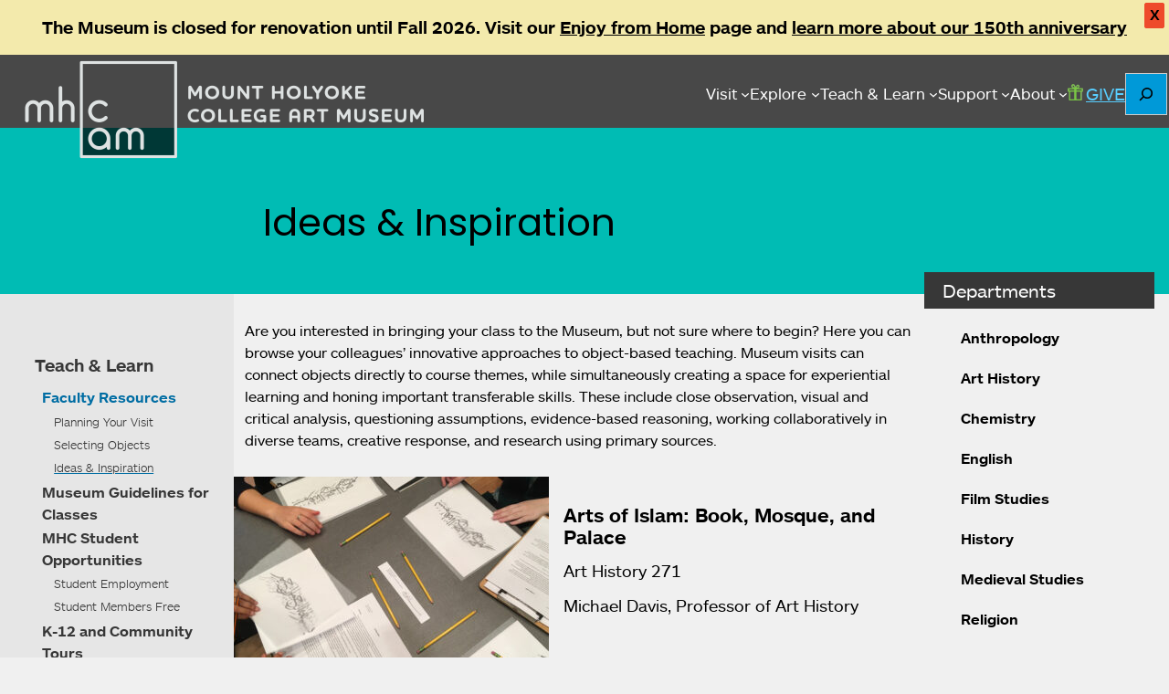

--- FILE ---
content_type: text/html; charset=UTF-8
request_url: https://artmuseum.mtholyoke.edu/faculty/ideas-inspiration?bc=file/1543
body_size: 117193
content:
<!DOCTYPE html>
<html lang="en-US">
<head>
	<meta charset="UTF-8" />
	<meta name="viewport" content="width=device-width, initial-scale=1" />
<meta name='robots' content='max-image-preview:large' />
<title>Ideas &#038; Inspiration &#8211; Mount Holyoke College Art Museum</title>
<link rel='dns-prefetch' href='//use.typekit.net' />
<link rel='dns-prefetch' href='//cdn.jsdelivr.net' />
<link rel='dns-prefetch' href='//code.jquery.com' />
<link rel="alternate" type="application/rss+xml" title="Mount Holyoke College Art Museum &raquo; Feed" href="https://artmuseum.mtholyoke.edu/feed/" />
<link rel="alternate" type="application/rss+xml" title="Mount Holyoke College Art Museum &raquo; Comments Feed" href="https://artmuseum.mtholyoke.edu/comments/feed/" />
<link rel="alternate" title="oEmbed (JSON)" type="application/json+oembed" href="https://artmuseum.mtholyoke.edu/wp-json/oembed/1.0/embed?url=https%3A%2F%2Fartmuseum.mtholyoke.edu%2Ffaculty%2Fideas-inspiration%2F" />
<link rel="alternate" title="oEmbed (XML)" type="text/xml+oembed" href="https://artmuseum.mtholyoke.edu/wp-json/oembed/1.0/embed?url=https%3A%2F%2Fartmuseum.mtholyoke.edu%2Ffaculty%2Fideas-inspiration%2F&#038;format=xml" />
<style id='wp-img-auto-sizes-contain-inline-css'>
img:is([sizes=auto i],[sizes^="auto," i]){contain-intrinsic-size:3000px 1500px}
/*# sourceURL=wp-img-auto-sizes-contain-inline-css */
</style>
<style id='wp-block-site-logo-inline-css'>
.wp-block-site-logo{box-sizing:border-box;line-height:0}.wp-block-site-logo a{display:inline-block;line-height:0}.wp-block-site-logo.is-default-size img{height:auto;width:120px}.wp-block-site-logo img{height:auto;max-width:100%}.wp-block-site-logo a,.wp-block-site-logo img{border-radius:inherit}.wp-block-site-logo.aligncenter{margin-left:auto;margin-right:auto;text-align:center}:root :where(.wp-block-site-logo.is-style-rounded){border-radius:9999px}
/*# sourceURL=https://artmuseum.mtholyoke.edu/wp-includes/blocks/site-logo/style.min.css */
</style>
<style id='wp-block-navigation-link-inline-css'>
.wp-block-navigation .wp-block-navigation-item__label{overflow-wrap:break-word}.wp-block-navigation .wp-block-navigation-item__description{display:none}.link-ui-tools{outline:1px solid #f0f0f0;padding:8px}.link-ui-block-inserter{padding-top:8px}.link-ui-block-inserter__back{margin-left:8px;text-transform:uppercase}
/*# sourceURL=https://artmuseum.mtholyoke.edu/wp-includes/blocks/navigation-link/style.min.css */
</style>
<style id='wp-block-navigation-inline-css'>
.wp-block-navigation{position:relative}.wp-block-navigation ul{margin-bottom:0;margin-left:0;margin-top:0;padding-left:0}.wp-block-navigation ul,.wp-block-navigation ul li{list-style:none;padding:0}.wp-block-navigation .wp-block-navigation-item{align-items:center;background-color:inherit;display:flex;position:relative}.wp-block-navigation .wp-block-navigation-item .wp-block-navigation__submenu-container:empty{display:none}.wp-block-navigation .wp-block-navigation-item__content{display:block;z-index:1}.wp-block-navigation .wp-block-navigation-item__content.wp-block-navigation-item__content{color:inherit}.wp-block-navigation.has-text-decoration-underline .wp-block-navigation-item__content,.wp-block-navigation.has-text-decoration-underline .wp-block-navigation-item__content:active,.wp-block-navigation.has-text-decoration-underline .wp-block-navigation-item__content:focus{text-decoration:underline}.wp-block-navigation.has-text-decoration-line-through .wp-block-navigation-item__content,.wp-block-navigation.has-text-decoration-line-through .wp-block-navigation-item__content:active,.wp-block-navigation.has-text-decoration-line-through .wp-block-navigation-item__content:focus{text-decoration:line-through}.wp-block-navigation :where(a),.wp-block-navigation :where(a:active),.wp-block-navigation :where(a:focus){text-decoration:none}.wp-block-navigation .wp-block-navigation__submenu-icon{align-self:center;background-color:inherit;border:none;color:currentColor;display:inline-block;font-size:inherit;height:.6em;line-height:0;margin-left:.25em;padding:0;width:.6em}.wp-block-navigation .wp-block-navigation__submenu-icon svg{display:inline-block;stroke:currentColor;height:inherit;margin-top:.075em;width:inherit}.wp-block-navigation{--navigation-layout-justification-setting:flex-start;--navigation-layout-direction:row;--navigation-layout-wrap:wrap;--navigation-layout-justify:flex-start;--navigation-layout-align:center}.wp-block-navigation.is-vertical{--navigation-layout-direction:column;--navigation-layout-justify:initial;--navigation-layout-align:flex-start}.wp-block-navigation.no-wrap{--navigation-layout-wrap:nowrap}.wp-block-navigation.items-justified-center{--navigation-layout-justification-setting:center;--navigation-layout-justify:center}.wp-block-navigation.items-justified-center.is-vertical{--navigation-layout-align:center}.wp-block-navigation.items-justified-right{--navigation-layout-justification-setting:flex-end;--navigation-layout-justify:flex-end}.wp-block-navigation.items-justified-right.is-vertical{--navigation-layout-align:flex-end}.wp-block-navigation.items-justified-space-between{--navigation-layout-justification-setting:space-between;--navigation-layout-justify:space-between}.wp-block-navigation .has-child .wp-block-navigation__submenu-container{align-items:normal;background-color:inherit;color:inherit;display:flex;flex-direction:column;opacity:0;position:absolute;z-index:2}@media not (prefers-reduced-motion){.wp-block-navigation .has-child .wp-block-navigation__submenu-container{transition:opacity .1s linear}}.wp-block-navigation .has-child .wp-block-navigation__submenu-container{height:0;overflow:hidden;visibility:hidden;width:0}.wp-block-navigation .has-child .wp-block-navigation__submenu-container>.wp-block-navigation-item>.wp-block-navigation-item__content{display:flex;flex-grow:1;padding:.5em 1em}.wp-block-navigation .has-child .wp-block-navigation__submenu-container>.wp-block-navigation-item>.wp-block-navigation-item__content .wp-block-navigation__submenu-icon{margin-left:auto;margin-right:0}.wp-block-navigation .has-child .wp-block-navigation__submenu-container .wp-block-navigation-item__content{margin:0}.wp-block-navigation .has-child .wp-block-navigation__submenu-container{left:-1px;top:100%}@media (min-width:782px){.wp-block-navigation .has-child .wp-block-navigation__submenu-container .wp-block-navigation__submenu-container{left:100%;top:-1px}.wp-block-navigation .has-child .wp-block-navigation__submenu-container .wp-block-navigation__submenu-container:before{background:#0000;content:"";display:block;height:100%;position:absolute;right:100%;width:.5em}.wp-block-navigation .has-child .wp-block-navigation__submenu-container .wp-block-navigation__submenu-icon{margin-right:.25em}.wp-block-navigation .has-child .wp-block-navigation__submenu-container .wp-block-navigation__submenu-icon svg{transform:rotate(-90deg)}}.wp-block-navigation .has-child .wp-block-navigation-submenu__toggle[aria-expanded=true]~.wp-block-navigation__submenu-container,.wp-block-navigation .has-child:not(.open-on-click):hover>.wp-block-navigation__submenu-container,.wp-block-navigation .has-child:not(.open-on-click):not(.open-on-hover-click):focus-within>.wp-block-navigation__submenu-container{height:auto;min-width:200px;opacity:1;overflow:visible;visibility:visible;width:auto}.wp-block-navigation.has-background .has-child .wp-block-navigation__submenu-container{left:0;top:100%}@media (min-width:782px){.wp-block-navigation.has-background .has-child .wp-block-navigation__submenu-container .wp-block-navigation__submenu-container{left:100%;top:0}}.wp-block-navigation-submenu{display:flex;position:relative}.wp-block-navigation-submenu .wp-block-navigation__submenu-icon svg{stroke:currentColor}button.wp-block-navigation-item__content{background-color:initial;border:none;color:currentColor;font-family:inherit;font-size:inherit;font-style:inherit;font-weight:inherit;letter-spacing:inherit;line-height:inherit;text-align:left;text-transform:inherit}.wp-block-navigation-submenu__toggle{cursor:pointer}.wp-block-navigation-submenu__toggle[aria-expanded=true]+.wp-block-navigation__submenu-icon>svg,.wp-block-navigation-submenu__toggle[aria-expanded=true]>svg{transform:rotate(180deg)}.wp-block-navigation-item.open-on-click .wp-block-navigation-submenu__toggle{padding-left:0;padding-right:.85em}.wp-block-navigation-item.open-on-click .wp-block-navigation-submenu__toggle+.wp-block-navigation__submenu-icon{margin-left:-.6em;pointer-events:none}.wp-block-navigation-item.open-on-click button.wp-block-navigation-item__content:not(.wp-block-navigation-submenu__toggle){padding:0}.wp-block-navigation .wp-block-page-list,.wp-block-navigation__container,.wp-block-navigation__responsive-close,.wp-block-navigation__responsive-container,.wp-block-navigation__responsive-container-content,.wp-block-navigation__responsive-dialog{gap:inherit}:where(.wp-block-navigation.has-background .wp-block-navigation-item a:not(.wp-element-button)),:where(.wp-block-navigation.has-background .wp-block-navigation-submenu a:not(.wp-element-button)){padding:.5em 1em}:where(.wp-block-navigation .wp-block-navigation__submenu-container .wp-block-navigation-item a:not(.wp-element-button)),:where(.wp-block-navigation .wp-block-navigation__submenu-container .wp-block-navigation-submenu a:not(.wp-element-button)),:where(.wp-block-navigation .wp-block-navigation__submenu-container .wp-block-navigation-submenu button.wp-block-navigation-item__content),:where(.wp-block-navigation .wp-block-navigation__submenu-container .wp-block-pages-list__item button.wp-block-navigation-item__content){padding:.5em 1em}.wp-block-navigation.items-justified-right .wp-block-navigation__container .has-child .wp-block-navigation__submenu-container,.wp-block-navigation.items-justified-right .wp-block-page-list>.has-child .wp-block-navigation__submenu-container,.wp-block-navigation.items-justified-space-between .wp-block-page-list>.has-child:last-child .wp-block-navigation__submenu-container,.wp-block-navigation.items-justified-space-between>.wp-block-navigation__container>.has-child:last-child .wp-block-navigation__submenu-container{left:auto;right:0}.wp-block-navigation.items-justified-right .wp-block-navigation__container .has-child .wp-block-navigation__submenu-container .wp-block-navigation__submenu-container,.wp-block-navigation.items-justified-right .wp-block-page-list>.has-child .wp-block-navigation__submenu-container .wp-block-navigation__submenu-container,.wp-block-navigation.items-justified-space-between .wp-block-page-list>.has-child:last-child .wp-block-navigation__submenu-container .wp-block-navigation__submenu-container,.wp-block-navigation.items-justified-space-between>.wp-block-navigation__container>.has-child:last-child .wp-block-navigation__submenu-container .wp-block-navigation__submenu-container{left:-1px;right:-1px}@media (min-width:782px){.wp-block-navigation.items-justified-right .wp-block-navigation__container .has-child .wp-block-navigation__submenu-container .wp-block-navigation__submenu-container,.wp-block-navigation.items-justified-right .wp-block-page-list>.has-child .wp-block-navigation__submenu-container .wp-block-navigation__submenu-container,.wp-block-navigation.items-justified-space-between .wp-block-page-list>.has-child:last-child .wp-block-navigation__submenu-container .wp-block-navigation__submenu-container,.wp-block-navigation.items-justified-space-between>.wp-block-navigation__container>.has-child:last-child .wp-block-navigation__submenu-container .wp-block-navigation__submenu-container{left:auto;right:100%}}.wp-block-navigation:not(.has-background) .wp-block-navigation__submenu-container{background-color:#fff;border:1px solid #00000026}.wp-block-navigation.has-background .wp-block-navigation__submenu-container{background-color:inherit}.wp-block-navigation:not(.has-text-color) .wp-block-navigation__submenu-container{color:#000}.wp-block-navigation__container{align-items:var(--navigation-layout-align,initial);display:flex;flex-direction:var(--navigation-layout-direction,initial);flex-wrap:var(--navigation-layout-wrap,wrap);justify-content:var(--navigation-layout-justify,initial);list-style:none;margin:0;padding-left:0}.wp-block-navigation__container .is-responsive{display:none}.wp-block-navigation__container:only-child,.wp-block-page-list:only-child{flex-grow:1}@keyframes overlay-menu__fade-in-animation{0%{opacity:0;transform:translateY(.5em)}to{opacity:1;transform:translateY(0)}}.wp-block-navigation__responsive-container{bottom:0;display:none;left:0;position:fixed;right:0;top:0}.wp-block-navigation__responsive-container :where(.wp-block-navigation-item a){color:inherit}.wp-block-navigation__responsive-container .wp-block-navigation__responsive-container-content{align-items:var(--navigation-layout-align,initial);display:flex;flex-direction:var(--navigation-layout-direction,initial);flex-wrap:var(--navigation-layout-wrap,wrap);justify-content:var(--navigation-layout-justify,initial)}.wp-block-navigation__responsive-container:not(.is-menu-open.is-menu-open){background-color:inherit!important;color:inherit!important}.wp-block-navigation__responsive-container.is-menu-open{background-color:inherit;display:flex;flex-direction:column}@media not (prefers-reduced-motion){.wp-block-navigation__responsive-container.is-menu-open{animation:overlay-menu__fade-in-animation .1s ease-out;animation-fill-mode:forwards}}.wp-block-navigation__responsive-container.is-menu-open{overflow:auto;padding:clamp(1rem,var(--wp--style--root--padding-top),20rem) clamp(1rem,var(--wp--style--root--padding-right),20rem) clamp(1rem,var(--wp--style--root--padding-bottom),20rem) clamp(1rem,var(--wp--style--root--padding-left),20rem);z-index:100000}.wp-block-navigation__responsive-container.is-menu-open .wp-block-navigation__responsive-container-content{align-items:var(--navigation-layout-justification-setting,inherit);display:flex;flex-direction:column;flex-wrap:nowrap;overflow:visible;padding-top:calc(2rem + 24px)}.wp-block-navigation__responsive-container.is-menu-open .wp-block-navigation__responsive-container-content,.wp-block-navigation__responsive-container.is-menu-open .wp-block-navigation__responsive-container-content .wp-block-navigation__container,.wp-block-navigation__responsive-container.is-menu-open .wp-block-navigation__responsive-container-content .wp-block-page-list{justify-content:flex-start}.wp-block-navigation__responsive-container.is-menu-open .wp-block-navigation__responsive-container-content .wp-block-navigation__submenu-icon{display:none}.wp-block-navigation__responsive-container.is-menu-open .wp-block-navigation__responsive-container-content .has-child .wp-block-navigation__submenu-container{border:none;height:auto;min-width:200px;opacity:1;overflow:initial;padding-left:2rem;padding-right:2rem;position:static;visibility:visible;width:auto}.wp-block-navigation__responsive-container.is-menu-open .wp-block-navigation__responsive-container-content .wp-block-navigation__container,.wp-block-navigation__responsive-container.is-menu-open .wp-block-navigation__responsive-container-content .wp-block-navigation__submenu-container{gap:inherit}.wp-block-navigation__responsive-container.is-menu-open .wp-block-navigation__responsive-container-content .wp-block-navigation__submenu-container{padding-top:var(--wp--style--block-gap,2em)}.wp-block-navigation__responsive-container.is-menu-open .wp-block-navigation__responsive-container-content .wp-block-navigation-item__content{padding:0}.wp-block-navigation__responsive-container.is-menu-open .wp-block-navigation__responsive-container-content .wp-block-navigation-item,.wp-block-navigation__responsive-container.is-menu-open .wp-block-navigation__responsive-container-content .wp-block-navigation__container,.wp-block-navigation__responsive-container.is-menu-open .wp-block-navigation__responsive-container-content .wp-block-page-list{align-items:var(--navigation-layout-justification-setting,initial);display:flex;flex-direction:column}.wp-block-navigation__responsive-container.is-menu-open .wp-block-navigation-item,.wp-block-navigation__responsive-container.is-menu-open .wp-block-navigation-item .wp-block-navigation__submenu-container,.wp-block-navigation__responsive-container.is-menu-open .wp-block-navigation__container,.wp-block-navigation__responsive-container.is-menu-open .wp-block-page-list{background:#0000!important;color:inherit!important}.wp-block-navigation__responsive-container.is-menu-open .wp-block-navigation__submenu-container.wp-block-navigation__submenu-container.wp-block-navigation__submenu-container.wp-block-navigation__submenu-container{left:auto;right:auto}@media (min-width:600px){.wp-block-navigation__responsive-container:not(.hidden-by-default):not(.is-menu-open){background-color:inherit;display:block;position:relative;width:100%;z-index:auto}.wp-block-navigation__responsive-container:not(.hidden-by-default):not(.is-menu-open) .wp-block-navigation__responsive-container-close{display:none}.wp-block-navigation__responsive-container.is-menu-open .wp-block-navigation__submenu-container.wp-block-navigation__submenu-container.wp-block-navigation__submenu-container.wp-block-navigation__submenu-container{left:0}}.wp-block-navigation:not(.has-background) .wp-block-navigation__responsive-container.is-menu-open{background-color:#fff}.wp-block-navigation:not(.has-text-color) .wp-block-navigation__responsive-container.is-menu-open{color:#000}.wp-block-navigation__toggle_button_label{font-size:1rem;font-weight:700}.wp-block-navigation__responsive-container-close,.wp-block-navigation__responsive-container-open{background:#0000;border:none;color:currentColor;cursor:pointer;margin:0;padding:0;text-transform:inherit;vertical-align:middle}.wp-block-navigation__responsive-container-close svg,.wp-block-navigation__responsive-container-open svg{fill:currentColor;display:block;height:24px;pointer-events:none;width:24px}.wp-block-navigation__responsive-container-open{display:flex}.wp-block-navigation__responsive-container-open.wp-block-navigation__responsive-container-open.wp-block-navigation__responsive-container-open{font-family:inherit;font-size:inherit;font-weight:inherit}@media (min-width:600px){.wp-block-navigation__responsive-container-open:not(.always-shown){display:none}}.wp-block-navigation__responsive-container-close{position:absolute;right:0;top:0;z-index:2}.wp-block-navigation__responsive-container-close.wp-block-navigation__responsive-container-close.wp-block-navigation__responsive-container-close{font-family:inherit;font-size:inherit;font-weight:inherit}.wp-block-navigation__responsive-close{width:100%}.has-modal-open .wp-block-navigation__responsive-close{margin-left:auto;margin-right:auto;max-width:var(--wp--style--global--wide-size,100%)}.wp-block-navigation__responsive-close:focus{outline:none}.is-menu-open .wp-block-navigation__responsive-close,.is-menu-open .wp-block-navigation__responsive-container-content,.is-menu-open .wp-block-navigation__responsive-dialog{box-sizing:border-box}.wp-block-navigation__responsive-dialog{position:relative}.has-modal-open .admin-bar .is-menu-open .wp-block-navigation__responsive-dialog{margin-top:46px}@media (min-width:782px){.has-modal-open .admin-bar .is-menu-open .wp-block-navigation__responsive-dialog{margin-top:32px}}html.has-modal-open{overflow:hidden}
/*# sourceURL=https://artmuseum.mtholyoke.edu/wp-includes/blocks/navigation/style.min.css */
</style>
<style id='wp-block-button-inline-css'>
.wp-block-button__link{align-content:center;box-sizing:border-box;cursor:pointer;display:inline-block;height:100%;text-align:center;word-break:break-word}.wp-block-button__link.aligncenter{text-align:center}.wp-block-button__link.alignright{text-align:right}:where(.wp-block-button__link){border-radius:9999px;box-shadow:none;padding:calc(.667em + 2px) calc(1.333em + 2px);text-decoration:none}.wp-block-button[style*=text-decoration] .wp-block-button__link{text-decoration:inherit}.wp-block-buttons>.wp-block-button.has-custom-width{max-width:none}.wp-block-buttons>.wp-block-button.has-custom-width .wp-block-button__link{width:100%}.wp-block-buttons>.wp-block-button.has-custom-font-size .wp-block-button__link{font-size:inherit}.wp-block-buttons>.wp-block-button.wp-block-button__width-25{width:calc(25% - var(--wp--style--block-gap, .5em)*.75)}.wp-block-buttons>.wp-block-button.wp-block-button__width-50{width:calc(50% - var(--wp--style--block-gap, .5em)*.5)}.wp-block-buttons>.wp-block-button.wp-block-button__width-75{width:calc(75% - var(--wp--style--block-gap, .5em)*.25)}.wp-block-buttons>.wp-block-button.wp-block-button__width-100{flex-basis:100%;width:100%}.wp-block-buttons.is-vertical>.wp-block-button.wp-block-button__width-25{width:25%}.wp-block-buttons.is-vertical>.wp-block-button.wp-block-button__width-50{width:50%}.wp-block-buttons.is-vertical>.wp-block-button.wp-block-button__width-75{width:75%}.wp-block-button.is-style-squared,.wp-block-button__link.wp-block-button.is-style-squared{border-radius:0}.wp-block-button.no-border-radius,.wp-block-button__link.no-border-radius{border-radius:0!important}:root :where(.wp-block-button .wp-block-button__link.is-style-outline),:root :where(.wp-block-button.is-style-outline>.wp-block-button__link){border:2px solid;padding:.667em 1.333em}:root :where(.wp-block-button .wp-block-button__link.is-style-outline:not(.has-text-color)),:root :where(.wp-block-button.is-style-outline>.wp-block-button__link:not(.has-text-color)){color:currentColor}:root :where(.wp-block-button .wp-block-button__link.is-style-outline:not(.has-background)),:root :where(.wp-block-button.is-style-outline>.wp-block-button__link:not(.has-background)){background-color:initial;background-image:none}
/*# sourceURL=https://artmuseum.mtholyoke.edu/wp-includes/blocks/button/style.min.css */
</style>
<style id='wp-block-buttons-inline-css'>
.wp-block-buttons{box-sizing:border-box}.wp-block-buttons.is-vertical{flex-direction:column}.wp-block-buttons.is-vertical>.wp-block-button:last-child{margin-bottom:0}.wp-block-buttons>.wp-block-button{display:inline-block;margin:0}.wp-block-buttons.is-content-justification-left{justify-content:flex-start}.wp-block-buttons.is-content-justification-left.is-vertical{align-items:flex-start}.wp-block-buttons.is-content-justification-center{justify-content:center}.wp-block-buttons.is-content-justification-center.is-vertical{align-items:center}.wp-block-buttons.is-content-justification-right{justify-content:flex-end}.wp-block-buttons.is-content-justification-right.is-vertical{align-items:flex-end}.wp-block-buttons.is-content-justification-space-between{justify-content:space-between}.wp-block-buttons.aligncenter{text-align:center}.wp-block-buttons:not(.is-content-justification-space-between,.is-content-justification-right,.is-content-justification-left,.is-content-justification-center) .wp-block-button.aligncenter{margin-left:auto;margin-right:auto;width:100%}.wp-block-buttons[style*=text-decoration] .wp-block-button,.wp-block-buttons[style*=text-decoration] .wp-block-button__link{text-decoration:inherit}.wp-block-buttons.has-custom-font-size .wp-block-button__link{font-size:inherit}.wp-block-buttons .wp-block-button__link{width:100%}.wp-block-button.aligncenter{text-align:center}
/*# sourceURL=https://artmuseum.mtholyoke.edu/wp-includes/blocks/buttons/style.min.css */
</style>
<style id='wp-block-search-inline-css'>
.wp-block-search__button{margin-left:10px;word-break:normal}.wp-block-search__button.has-icon{line-height:0}.wp-block-search__button svg{height:1.25em;min-height:24px;min-width:24px;width:1.25em;fill:currentColor;vertical-align:text-bottom}:where(.wp-block-search__button){border:1px solid #ccc;padding:6px 10px}.wp-block-search__inside-wrapper{display:flex;flex:auto;flex-wrap:nowrap;max-width:100%}.wp-block-search__label{width:100%}.wp-block-search.wp-block-search__button-only .wp-block-search__button{box-sizing:border-box;display:flex;flex-shrink:0;justify-content:center;margin-left:0;max-width:100%}.wp-block-search.wp-block-search__button-only .wp-block-search__inside-wrapper{min-width:0!important;transition-property:width}.wp-block-search.wp-block-search__button-only .wp-block-search__input{flex-basis:100%;transition-duration:.3s}.wp-block-search.wp-block-search__button-only.wp-block-search__searchfield-hidden,.wp-block-search.wp-block-search__button-only.wp-block-search__searchfield-hidden .wp-block-search__inside-wrapper{overflow:hidden}.wp-block-search.wp-block-search__button-only.wp-block-search__searchfield-hidden .wp-block-search__input{border-left-width:0!important;border-right-width:0!important;flex-basis:0;flex-grow:0;margin:0;min-width:0!important;padding-left:0!important;padding-right:0!important;width:0!important}:where(.wp-block-search__input){appearance:none;border:1px solid #949494;flex-grow:1;font-family:inherit;font-size:inherit;font-style:inherit;font-weight:inherit;letter-spacing:inherit;line-height:inherit;margin-left:0;margin-right:0;min-width:3rem;padding:8px;text-decoration:unset!important;text-transform:inherit}:where(.wp-block-search__button-inside .wp-block-search__inside-wrapper){background-color:#fff;border:1px solid #949494;box-sizing:border-box;padding:4px}:where(.wp-block-search__button-inside .wp-block-search__inside-wrapper) .wp-block-search__input{border:none;border-radius:0;padding:0 4px}:where(.wp-block-search__button-inside .wp-block-search__inside-wrapper) .wp-block-search__input:focus{outline:none}:where(.wp-block-search__button-inside .wp-block-search__inside-wrapper) :where(.wp-block-search__button){padding:4px 8px}.wp-block-search.aligncenter .wp-block-search__inside-wrapper{margin:auto}.wp-block[data-align=right] .wp-block-search.wp-block-search__button-only .wp-block-search__inside-wrapper{float:right}
/*# sourceURL=https://artmuseum.mtholyoke.edu/wp-includes/blocks/search/style.min.css */
</style>
<style id='wp-block-search-theme-inline-css'>
.wp-block-search .wp-block-search__label{font-weight:700}.wp-block-search__button{border:1px solid #ccc;padding:.375em .625em}
/*# sourceURL=https://artmuseum.mtholyoke.edu/wp-includes/blocks/search/theme.min.css */
</style>
<style id='wp-block-group-inline-css'>
.wp-block-group{box-sizing:border-box}:where(.wp-block-group.wp-block-group-is-layout-constrained){position:relative}
/*# sourceURL=https://artmuseum.mtholyoke.edu/wp-includes/blocks/group/style.min.css */
</style>
<style id='wp-block-group-theme-inline-css'>
:where(.wp-block-group.has-background){padding:1.25em 2.375em}
/*# sourceURL=https://artmuseum.mtholyoke.edu/wp-includes/blocks/group/theme.min.css */
</style>
<style id='wp-block-template-part-theme-inline-css'>
:root :where(.wp-block-template-part.has-background){margin-bottom:0;margin-top:0;padding:1.25em 2.375em}
/*# sourceURL=https://artmuseum.mtholyoke.edu/wp-includes/blocks/template-part/theme.min.css */
</style>
<style id='wp-block-post-title-inline-css'>
.wp-block-post-title{box-sizing:border-box;word-break:break-word}.wp-block-post-title :where(a){display:inline-block;font-family:inherit;font-size:inherit;font-style:inherit;font-weight:inherit;letter-spacing:inherit;line-height:inherit;text-decoration:inherit}
/*# sourceURL=https://artmuseum.mtholyoke.edu/wp-includes/blocks/post-title/style.min.css */
</style>
<style id='wp-block-list-inline-css'>
ol,ul{box-sizing:border-box}:root :where(.wp-block-list.has-background){padding:1.25em 2.375em}
/*# sourceURL=https://artmuseum.mtholyoke.edu/wp-includes/blocks/list/style.min.css */
</style>
<style id='wp-block-paragraph-inline-css'>
.is-small-text{font-size:.875em}.is-regular-text{font-size:1em}.is-large-text{font-size:2.25em}.is-larger-text{font-size:3em}.has-drop-cap:not(:focus):first-letter{float:left;font-size:8.4em;font-style:normal;font-weight:100;line-height:.68;margin:.05em .1em 0 0;text-transform:uppercase}body.rtl .has-drop-cap:not(:focus):first-letter{float:none;margin-left:.1em}p.has-drop-cap.has-background{overflow:hidden}:root :where(p.has-background){padding:1.25em 2.375em}:where(p.has-text-color:not(.has-link-color)) a{color:inherit}p.has-text-align-left[style*="writing-mode:vertical-lr"],p.has-text-align-right[style*="writing-mode:vertical-rl"]{rotate:180deg}
/*# sourceURL=https://artmuseum.mtholyoke.edu/wp-includes/blocks/paragraph/style.min.css */
</style>
<style id='wp-block-categories-inline-css'>
.wp-block-categories{box-sizing:border-box}.wp-block-categories.alignleft{margin-right:2em}.wp-block-categories.alignright{margin-left:2em}.wp-block-categories.wp-block-categories-dropdown.aligncenter{text-align:center}.wp-block-categories .wp-block-categories__label{display:block;width:100%}
/*# sourceURL=https://artmuseum.mtholyoke.edu/wp-includes/blocks/categories/style.min.css */
</style>
<style id='wp-block-columns-inline-css'>
.wp-block-columns{box-sizing:border-box;display:flex;flex-wrap:wrap!important}@media (min-width:782px){.wp-block-columns{flex-wrap:nowrap!important}}.wp-block-columns{align-items:normal!important}.wp-block-columns.are-vertically-aligned-top{align-items:flex-start}.wp-block-columns.are-vertically-aligned-center{align-items:center}.wp-block-columns.are-vertically-aligned-bottom{align-items:flex-end}@media (max-width:781px){.wp-block-columns:not(.is-not-stacked-on-mobile)>.wp-block-column{flex-basis:100%!important}}@media (min-width:782px){.wp-block-columns:not(.is-not-stacked-on-mobile)>.wp-block-column{flex-basis:0;flex-grow:1}.wp-block-columns:not(.is-not-stacked-on-mobile)>.wp-block-column[style*=flex-basis]{flex-grow:0}}.wp-block-columns.is-not-stacked-on-mobile{flex-wrap:nowrap!important}.wp-block-columns.is-not-stacked-on-mobile>.wp-block-column{flex-basis:0;flex-grow:1}.wp-block-columns.is-not-stacked-on-mobile>.wp-block-column[style*=flex-basis]{flex-grow:0}:where(.wp-block-columns){margin-bottom:1.75em}:where(.wp-block-columns.has-background){padding:1.25em 2.375em}.wp-block-column{flex-grow:1;min-width:0;overflow-wrap:break-word;word-break:break-word}.wp-block-column.is-vertically-aligned-top{align-self:flex-start}.wp-block-column.is-vertically-aligned-center{align-self:center}.wp-block-column.is-vertically-aligned-bottom{align-self:flex-end}.wp-block-column.is-vertically-aligned-stretch{align-self:stretch}.wp-block-column.is-vertically-aligned-bottom,.wp-block-column.is-vertically-aligned-center,.wp-block-column.is-vertically-aligned-top{width:100%}
/*# sourceURL=https://artmuseum.mtholyoke.edu/wp-includes/blocks/columns/style.min.css */
</style>
<style id='wp-block-post-content-inline-css'>
.wp-block-post-content{display:flow-root}
/*# sourceURL=https://artmuseum.mtholyoke.edu/wp-includes/blocks/post-content/style.min.css */
</style>
<style id='wp-emoji-styles-inline-css'>

	img.wp-smiley, img.emoji {
		display: inline !important;
		border: none !important;
		box-shadow: none !important;
		height: 1em !important;
		width: 1em !important;
		margin: 0 0.07em !important;
		vertical-align: -0.1em !important;
		background: none !important;
		padding: 0 !important;
	}
/*# sourceURL=wp-emoji-styles-inline-css */
</style>
<style id='wp-block-library-inline-css'>
:root{--wp-block-synced-color:#7a00df;--wp-block-synced-color--rgb:122,0,223;--wp-bound-block-color:var(--wp-block-synced-color);--wp-editor-canvas-background:#ddd;--wp-admin-theme-color:#007cba;--wp-admin-theme-color--rgb:0,124,186;--wp-admin-theme-color-darker-10:#006ba1;--wp-admin-theme-color-darker-10--rgb:0,107,160.5;--wp-admin-theme-color-darker-20:#005a87;--wp-admin-theme-color-darker-20--rgb:0,90,135;--wp-admin-border-width-focus:2px}@media (min-resolution:192dpi){:root{--wp-admin-border-width-focus:1.5px}}.wp-element-button{cursor:pointer}:root .has-very-light-gray-background-color{background-color:#eee}:root .has-very-dark-gray-background-color{background-color:#313131}:root .has-very-light-gray-color{color:#eee}:root .has-very-dark-gray-color{color:#313131}:root .has-vivid-green-cyan-to-vivid-cyan-blue-gradient-background{background:linear-gradient(135deg,#00d084,#0693e3)}:root .has-purple-crush-gradient-background{background:linear-gradient(135deg,#34e2e4,#4721fb 50%,#ab1dfe)}:root .has-hazy-dawn-gradient-background{background:linear-gradient(135deg,#faaca8,#dad0ec)}:root .has-subdued-olive-gradient-background{background:linear-gradient(135deg,#fafae1,#67a671)}:root .has-atomic-cream-gradient-background{background:linear-gradient(135deg,#fdd79a,#004a59)}:root .has-nightshade-gradient-background{background:linear-gradient(135deg,#330968,#31cdcf)}:root .has-midnight-gradient-background{background:linear-gradient(135deg,#020381,#2874fc)}:root{--wp--preset--font-size--normal:16px;--wp--preset--font-size--huge:42px}.has-regular-font-size{font-size:1em}.has-larger-font-size{font-size:2.625em}.has-normal-font-size{font-size:var(--wp--preset--font-size--normal)}.has-huge-font-size{font-size:var(--wp--preset--font-size--huge)}.has-text-align-center{text-align:center}.has-text-align-left{text-align:left}.has-text-align-right{text-align:right}.has-fit-text{white-space:nowrap!important}#end-resizable-editor-section{display:none}.aligncenter{clear:both}.items-justified-left{justify-content:flex-start}.items-justified-center{justify-content:center}.items-justified-right{justify-content:flex-end}.items-justified-space-between{justify-content:space-between}.screen-reader-text{border:0;clip-path:inset(50%);height:1px;margin:-1px;overflow:hidden;padding:0;position:absolute;width:1px;word-wrap:normal!important}.screen-reader-text:focus{background-color:#ddd;clip-path:none;color:#444;display:block;font-size:1em;height:auto;left:5px;line-height:normal;padding:15px 23px 14px;text-decoration:none;top:5px;width:auto;z-index:100000}html :where(.has-border-color){border-style:solid}html :where([style*=border-top-color]){border-top-style:solid}html :where([style*=border-right-color]){border-right-style:solid}html :where([style*=border-bottom-color]){border-bottom-style:solid}html :where([style*=border-left-color]){border-left-style:solid}html :where([style*=border-width]){border-style:solid}html :where([style*=border-top-width]){border-top-style:solid}html :where([style*=border-right-width]){border-right-style:solid}html :where([style*=border-bottom-width]){border-bottom-style:solid}html :where([style*=border-left-width]){border-left-style:solid}html :where(img[class*=wp-image-]){height:auto;max-width:100%}:where(figure){margin:0 0 1em}html :where(.is-position-sticky){--wp-admin--admin-bar--position-offset:var(--wp-admin--admin-bar--height,0px)}@media screen and (max-width:600px){html :where(.is-position-sticky){--wp-admin--admin-bar--position-offset:0px}}
/*# sourceURL=/wp-includes/css/dist/block-library/common.min.css */
</style>
<style id='global-styles-inline-css'>
:root{--wp--preset--aspect-ratio--square: 1;--wp--preset--aspect-ratio--4-3: 4/3;--wp--preset--aspect-ratio--3-4: 3/4;--wp--preset--aspect-ratio--3-2: 3/2;--wp--preset--aspect-ratio--2-3: 2/3;--wp--preset--aspect-ratio--16-9: 16/9;--wp--preset--aspect-ratio--9-16: 9/16;--wp--preset--color--black: #000000;--wp--preset--color--cyan-bluish-gray: #abb8c3;--wp--preset--color--white: #ffffff;--wp--preset--color--pale-pink: #f78da7;--wp--preset--color--vivid-red: #cf2e2e;--wp--preset--color--luminous-vivid-orange: #ff6900;--wp--preset--color--luminous-vivid-amber: #fcb900;--wp--preset--color--light-green-cyan: #7bdcb5;--wp--preset--color--vivid-green-cyan: #00d084;--wp--preset--color--pale-cyan-blue: #8ed1fc;--wp--preset--color--vivid-cyan-blue: #0693e3;--wp--preset--color--vivid-purple: #9b51e0;--wp--preset--color--base: #ffffff;--wp--preset--color--contrast: #000000;--wp--preset--color--dark-blue: #007987;--wp--preset--color--dark-green: #00945e;--wp--preset--color--aqua-blue: #00add8;--wp--preset--color--mint-blue: #00bcb4;--wp--preset--color--mayo-teal: #568888;--wp--preset--color--lime-green: #77bc1f;--wp--preset--color--light-blue: #8aa9e2;--wp--preset--color--purple: #93397f;--wp--preset--color--terra-cotta: #c04e05;--wp--preset--color--cappuccino: #cbb0a2;--wp--preset--color--brown: #cea052;--wp--preset--color--red: #d927e;--wp--preset--color--gold: #edaa00;--wp--preset--color--pink: #f65097;--wp--preset--color--orange: #ff6b00;--wp--preset--color--mhc-blue: #0099D8;--wp--preset--color--mhc-darker-blue: #0072A3;--wp--preset--gradient--vivid-cyan-blue-to-vivid-purple: linear-gradient(135deg,rgb(6,147,227) 0%,rgb(155,81,224) 100%);--wp--preset--gradient--light-green-cyan-to-vivid-green-cyan: linear-gradient(135deg,rgb(122,220,180) 0%,rgb(0,208,130) 100%);--wp--preset--gradient--luminous-vivid-amber-to-luminous-vivid-orange: linear-gradient(135deg,rgb(252,185,0) 0%,rgb(255,105,0) 100%);--wp--preset--gradient--luminous-vivid-orange-to-vivid-red: linear-gradient(135deg,rgb(255,105,0) 0%,rgb(207,46,46) 100%);--wp--preset--gradient--very-light-gray-to-cyan-bluish-gray: linear-gradient(135deg,rgb(238,238,238) 0%,rgb(169,184,195) 100%);--wp--preset--gradient--cool-to-warm-spectrum: linear-gradient(135deg,rgb(74,234,220) 0%,rgb(151,120,209) 20%,rgb(207,42,186) 40%,rgb(238,44,130) 60%,rgb(251,105,98) 80%,rgb(254,248,76) 100%);--wp--preset--gradient--blush-light-purple: linear-gradient(135deg,rgb(255,206,236) 0%,rgb(152,150,240) 100%);--wp--preset--gradient--blush-bordeaux: linear-gradient(135deg,rgb(254,205,165) 0%,rgb(254,45,45) 50%,rgb(107,0,62) 100%);--wp--preset--gradient--luminous-dusk: linear-gradient(135deg,rgb(255,203,112) 0%,rgb(199,81,192) 50%,rgb(65,88,208) 100%);--wp--preset--gradient--pale-ocean: linear-gradient(135deg,rgb(255,245,203) 0%,rgb(182,227,212) 50%,rgb(51,167,181) 100%);--wp--preset--gradient--electric-grass: linear-gradient(135deg,rgb(202,248,128) 0%,rgb(113,206,126) 100%);--wp--preset--gradient--midnight: linear-gradient(135deg,rgb(2,3,129) 0%,rgb(40,116,252) 100%);--wp--preset--gradient--dark: linear-gradient(135deg, var(--wp--preset--color--dark-blue), var(--wp--preset--color--mint-blue));--wp--preset--font-size--small: 13px;--wp--preset--font-size--medium: 20px;--wp--preset--font-size--large: 36px;--wp--preset--font-size--x-large: 42px;--wp--preset--font-size--extra-small: 1rem;--wp--preset--font-size--extra-large: 2.5rem;--wp--preset--font-family--montserrat-sans: Montserrat, Geneva, Tahoma, Verdana, sans-serif;--wp--preset--font-family--cambria-georgia: Cambria, Georgia, serif;--wp--preset--spacing--20: 0.44rem;--wp--preset--spacing--30: 0.67rem;--wp--preset--spacing--40: 1rem;--wp--preset--spacing--50: 1.5rem;--wp--preset--spacing--60: 2.25rem;--wp--preset--spacing--70: 3.38rem;--wp--preset--spacing--80: 5.06rem;--wp--preset--shadow--natural: 6px 6px 9px rgba(0, 0, 0, 0.2);--wp--preset--shadow--deep: 12px 12px 50px rgba(0, 0, 0, 0.4);--wp--preset--shadow--sharp: 6px 6px 0px rgba(0, 0, 0, 0.2);--wp--preset--shadow--outlined: 6px 6px 0px -3px rgb(255, 255, 255), 6px 6px rgb(0, 0, 0);--wp--preset--shadow--crisp: 6px 6px 0px rgb(0, 0, 0);--wp--custom--navigation--responsive-breakpoint: 1000px;}:root { --wp--style--global--content-size: 1600px;--wp--style--global--wide-size: 1600px; }:where(body) { margin: 0; }.wp-site-blocks > .alignleft { float: left; margin-right: 2em; }.wp-site-blocks > .alignright { float: right; margin-left: 2em; }.wp-site-blocks > .aligncenter { justify-content: center; margin-left: auto; margin-right: auto; }:where(.wp-site-blocks) > * { margin-block-start: 24px; margin-block-end: 0; }:where(.wp-site-blocks) > :first-child { margin-block-start: 0; }:where(.wp-site-blocks) > :last-child { margin-block-end: 0; }:root { --wp--style--block-gap: 24px; }:root :where(.is-layout-flow) > :first-child{margin-block-start: 0;}:root :where(.is-layout-flow) > :last-child{margin-block-end: 0;}:root :where(.is-layout-flow) > *{margin-block-start: 24px;margin-block-end: 0;}:root :where(.is-layout-constrained) > :first-child{margin-block-start: 0;}:root :where(.is-layout-constrained) > :last-child{margin-block-end: 0;}:root :where(.is-layout-constrained) > *{margin-block-start: 24px;margin-block-end: 0;}:root :where(.is-layout-flex){gap: 24px;}:root :where(.is-layout-grid){gap: 24px;}.is-layout-flow > .alignleft{float: left;margin-inline-start: 0;margin-inline-end: 2em;}.is-layout-flow > .alignright{float: right;margin-inline-start: 2em;margin-inline-end: 0;}.is-layout-flow > .aligncenter{margin-left: auto !important;margin-right: auto !important;}.is-layout-constrained > .alignleft{float: left;margin-inline-start: 0;margin-inline-end: 2em;}.is-layout-constrained > .alignright{float: right;margin-inline-start: 2em;margin-inline-end: 0;}.is-layout-constrained > .aligncenter{margin-left: auto !important;margin-right: auto !important;}.is-layout-constrained > :where(:not(.alignleft):not(.alignright):not(.alignfull)){max-width: var(--wp--style--global--content-size);margin-left: auto !important;margin-right: auto !important;}.is-layout-constrained > .alignwide{max-width: var(--wp--style--global--wide-size);}body .is-layout-flex{display: flex;}.is-layout-flex{flex-wrap: wrap;align-items: center;}.is-layout-flex > :is(*, div){margin: 0;}body .is-layout-grid{display: grid;}.is-layout-grid > :is(*, div){margin: 0;}body{background-color: var(--wp--preset--color--base);color: var(--wp--preset--color--contrast);font-family: var(--wp--preset--font-family--montserrat-sans);line-height: 24px;padding-top: 0px;padding-right: 0px;padding-bottom: 0px;padding-left: 0px;}a:where(:not(.wp-element-button)){text-decoration: underline;}:root :where(.wp-element-button, .wp-block-button__link){background-color: #32373c;border-width: 0;color: #fff;font-family: inherit;font-size: inherit;font-style: inherit;font-weight: inherit;letter-spacing: inherit;line-height: inherit;padding-top: calc(0.667em + 2px);padding-right: calc(1.333em + 2px);padding-bottom: calc(0.667em + 2px);padding-left: calc(1.333em + 2px);text-decoration: none;text-transform: inherit;}.has-black-color{color: var(--wp--preset--color--black) !important;}.has-cyan-bluish-gray-color{color: var(--wp--preset--color--cyan-bluish-gray) !important;}.has-white-color{color: var(--wp--preset--color--white) !important;}.has-pale-pink-color{color: var(--wp--preset--color--pale-pink) !important;}.has-vivid-red-color{color: var(--wp--preset--color--vivid-red) !important;}.has-luminous-vivid-orange-color{color: var(--wp--preset--color--luminous-vivid-orange) !important;}.has-luminous-vivid-amber-color{color: var(--wp--preset--color--luminous-vivid-amber) !important;}.has-light-green-cyan-color{color: var(--wp--preset--color--light-green-cyan) !important;}.has-vivid-green-cyan-color{color: var(--wp--preset--color--vivid-green-cyan) !important;}.has-pale-cyan-blue-color{color: var(--wp--preset--color--pale-cyan-blue) !important;}.has-vivid-cyan-blue-color{color: var(--wp--preset--color--vivid-cyan-blue) !important;}.has-vivid-purple-color{color: var(--wp--preset--color--vivid-purple) !important;}.has-base-color{color: var(--wp--preset--color--base) !important;}.has-contrast-color{color: var(--wp--preset--color--contrast) !important;}.has-dark-blue-color{color: var(--wp--preset--color--dark-blue) !important;}.has-dark-green-color{color: var(--wp--preset--color--dark-green) !important;}.has-aqua-blue-color{color: var(--wp--preset--color--aqua-blue) !important;}.has-mint-blue-color{color: var(--wp--preset--color--mint-blue) !important;}.has-mayo-teal-color{color: var(--wp--preset--color--mayo-teal) !important;}.has-lime-green-color{color: var(--wp--preset--color--lime-green) !important;}.has-light-blue-color{color: var(--wp--preset--color--light-blue) !important;}.has-purple-color{color: var(--wp--preset--color--purple) !important;}.has-terra-cotta-color{color: var(--wp--preset--color--terra-cotta) !important;}.has-cappuccino-color{color: var(--wp--preset--color--cappuccino) !important;}.has-brown-color{color: var(--wp--preset--color--brown) !important;}.has-red-color{color: var(--wp--preset--color--red) !important;}.has-gold-color{color: var(--wp--preset--color--gold) !important;}.has-pink-color{color: var(--wp--preset--color--pink) !important;}.has-orange-color{color: var(--wp--preset--color--orange) !important;}.has-mhc-blue-color{color: var(--wp--preset--color--mhc-blue) !important;}.has-mhc-darker-blue-color{color: var(--wp--preset--color--mhc-darker-blue) !important;}.has-black-background-color{background-color: var(--wp--preset--color--black) !important;}.has-cyan-bluish-gray-background-color{background-color: var(--wp--preset--color--cyan-bluish-gray) !important;}.has-white-background-color{background-color: var(--wp--preset--color--white) !important;}.has-pale-pink-background-color{background-color: var(--wp--preset--color--pale-pink) !important;}.has-vivid-red-background-color{background-color: var(--wp--preset--color--vivid-red) !important;}.has-luminous-vivid-orange-background-color{background-color: var(--wp--preset--color--luminous-vivid-orange) !important;}.has-luminous-vivid-amber-background-color{background-color: var(--wp--preset--color--luminous-vivid-amber) !important;}.has-light-green-cyan-background-color{background-color: var(--wp--preset--color--light-green-cyan) !important;}.has-vivid-green-cyan-background-color{background-color: var(--wp--preset--color--vivid-green-cyan) !important;}.has-pale-cyan-blue-background-color{background-color: var(--wp--preset--color--pale-cyan-blue) !important;}.has-vivid-cyan-blue-background-color{background-color: var(--wp--preset--color--vivid-cyan-blue) !important;}.has-vivid-purple-background-color{background-color: var(--wp--preset--color--vivid-purple) !important;}.has-base-background-color{background-color: var(--wp--preset--color--base) !important;}.has-contrast-background-color{background-color: var(--wp--preset--color--contrast) !important;}.has-dark-blue-background-color{background-color: var(--wp--preset--color--dark-blue) !important;}.has-dark-green-background-color{background-color: var(--wp--preset--color--dark-green) !important;}.has-aqua-blue-background-color{background-color: var(--wp--preset--color--aqua-blue) !important;}.has-mint-blue-background-color{background-color: var(--wp--preset--color--mint-blue) !important;}.has-mayo-teal-background-color{background-color: var(--wp--preset--color--mayo-teal) !important;}.has-lime-green-background-color{background-color: var(--wp--preset--color--lime-green) !important;}.has-light-blue-background-color{background-color: var(--wp--preset--color--light-blue) !important;}.has-purple-background-color{background-color: var(--wp--preset--color--purple) !important;}.has-terra-cotta-background-color{background-color: var(--wp--preset--color--terra-cotta) !important;}.has-cappuccino-background-color{background-color: var(--wp--preset--color--cappuccino) !important;}.has-brown-background-color{background-color: var(--wp--preset--color--brown) !important;}.has-red-background-color{background-color: var(--wp--preset--color--red) !important;}.has-gold-background-color{background-color: var(--wp--preset--color--gold) !important;}.has-pink-background-color{background-color: var(--wp--preset--color--pink) !important;}.has-orange-background-color{background-color: var(--wp--preset--color--orange) !important;}.has-mhc-blue-background-color{background-color: var(--wp--preset--color--mhc-blue) !important;}.has-mhc-darker-blue-background-color{background-color: var(--wp--preset--color--mhc-darker-blue) !important;}.has-black-border-color{border-color: var(--wp--preset--color--black) !important;}.has-cyan-bluish-gray-border-color{border-color: var(--wp--preset--color--cyan-bluish-gray) !important;}.has-white-border-color{border-color: var(--wp--preset--color--white) !important;}.has-pale-pink-border-color{border-color: var(--wp--preset--color--pale-pink) !important;}.has-vivid-red-border-color{border-color: var(--wp--preset--color--vivid-red) !important;}.has-luminous-vivid-orange-border-color{border-color: var(--wp--preset--color--luminous-vivid-orange) !important;}.has-luminous-vivid-amber-border-color{border-color: var(--wp--preset--color--luminous-vivid-amber) !important;}.has-light-green-cyan-border-color{border-color: var(--wp--preset--color--light-green-cyan) !important;}.has-vivid-green-cyan-border-color{border-color: var(--wp--preset--color--vivid-green-cyan) !important;}.has-pale-cyan-blue-border-color{border-color: var(--wp--preset--color--pale-cyan-blue) !important;}.has-vivid-cyan-blue-border-color{border-color: var(--wp--preset--color--vivid-cyan-blue) !important;}.has-vivid-purple-border-color{border-color: var(--wp--preset--color--vivid-purple) !important;}.has-base-border-color{border-color: var(--wp--preset--color--base) !important;}.has-contrast-border-color{border-color: var(--wp--preset--color--contrast) !important;}.has-dark-blue-border-color{border-color: var(--wp--preset--color--dark-blue) !important;}.has-dark-green-border-color{border-color: var(--wp--preset--color--dark-green) !important;}.has-aqua-blue-border-color{border-color: var(--wp--preset--color--aqua-blue) !important;}.has-mint-blue-border-color{border-color: var(--wp--preset--color--mint-blue) !important;}.has-mayo-teal-border-color{border-color: var(--wp--preset--color--mayo-teal) !important;}.has-lime-green-border-color{border-color: var(--wp--preset--color--lime-green) !important;}.has-light-blue-border-color{border-color: var(--wp--preset--color--light-blue) !important;}.has-purple-border-color{border-color: var(--wp--preset--color--purple) !important;}.has-terra-cotta-border-color{border-color: var(--wp--preset--color--terra-cotta) !important;}.has-cappuccino-border-color{border-color: var(--wp--preset--color--cappuccino) !important;}.has-brown-border-color{border-color: var(--wp--preset--color--brown) !important;}.has-red-border-color{border-color: var(--wp--preset--color--red) !important;}.has-gold-border-color{border-color: var(--wp--preset--color--gold) !important;}.has-pink-border-color{border-color: var(--wp--preset--color--pink) !important;}.has-orange-border-color{border-color: var(--wp--preset--color--orange) !important;}.has-mhc-blue-border-color{border-color: var(--wp--preset--color--mhc-blue) !important;}.has-mhc-darker-blue-border-color{border-color: var(--wp--preset--color--mhc-darker-blue) !important;}.has-vivid-cyan-blue-to-vivid-purple-gradient-background{background: var(--wp--preset--gradient--vivid-cyan-blue-to-vivid-purple) !important;}.has-light-green-cyan-to-vivid-green-cyan-gradient-background{background: var(--wp--preset--gradient--light-green-cyan-to-vivid-green-cyan) !important;}.has-luminous-vivid-amber-to-luminous-vivid-orange-gradient-background{background: var(--wp--preset--gradient--luminous-vivid-amber-to-luminous-vivid-orange) !important;}.has-luminous-vivid-orange-to-vivid-red-gradient-background{background: var(--wp--preset--gradient--luminous-vivid-orange-to-vivid-red) !important;}.has-very-light-gray-to-cyan-bluish-gray-gradient-background{background: var(--wp--preset--gradient--very-light-gray-to-cyan-bluish-gray) !important;}.has-cool-to-warm-spectrum-gradient-background{background: var(--wp--preset--gradient--cool-to-warm-spectrum) !important;}.has-blush-light-purple-gradient-background{background: var(--wp--preset--gradient--blush-light-purple) !important;}.has-blush-bordeaux-gradient-background{background: var(--wp--preset--gradient--blush-bordeaux) !important;}.has-luminous-dusk-gradient-background{background: var(--wp--preset--gradient--luminous-dusk) !important;}.has-pale-ocean-gradient-background{background: var(--wp--preset--gradient--pale-ocean) !important;}.has-electric-grass-gradient-background{background: var(--wp--preset--gradient--electric-grass) !important;}.has-midnight-gradient-background{background: var(--wp--preset--gradient--midnight) !important;}.has-dark-gradient-background{background: var(--wp--preset--gradient--dark) !important;}.has-small-font-size{font-size: var(--wp--preset--font-size--small) !important;}.has-medium-font-size{font-size: var(--wp--preset--font-size--medium) !important;}.has-large-font-size{font-size: var(--wp--preset--font-size--large) !important;}.has-x-large-font-size{font-size: var(--wp--preset--font-size--x-large) !important;}.has-extra-small-font-size{font-size: var(--wp--preset--font-size--extra-small) !important;}.has-extra-large-font-size{font-size: var(--wp--preset--font-size--extra-large) !important;}.has-montserrat-sans-font-family{font-family: var(--wp--preset--font-family--montserrat-sans) !important;}.has-cambria-georgia-font-family{font-family: var(--wp--preset--font-family--cambria-georgia) !important;}
/*# sourceURL=global-styles-inline-css */
</style>
<style id='core-block-supports-inline-css'>
.wp-container-core-navigation-is-layout-d445cf74{justify-content:flex-end;}.wp-container-core-group-is-layout-6c531013{flex-wrap:nowrap;}.wp-container-core-group-is-layout-4e2e7437{flex-wrap:nowrap;justify-content:space-between;align-items:flex-start;}.wp-container-3{top:calc(0px + var(--wp-admin--admin-bar--position-offset, 0px));position:sticky;z-index:10;}.wp-container-core-group-is-layout-fe9cc265{flex-direction:column;align-items:flex-start;}.wp-container-core-group-is-layout-cb46ffcb{flex-wrap:nowrap;justify-content:space-between;}.wp-container-core-group-is-layout-72e8cf26 > .alignfull{margin-right:calc(var(--wp--preset--spacing--30) * -1);}.wp-container-core-columns-is-layout-28f84493{flex-wrap:nowrap;}.wp-elements-c82bac9f91e9d250364c1cb700022a53 a:where(:not(.wp-element-button)){color:var(--wp--preset--color--base);}.wp-container-core-group-is-layout-91a0ade3{gap:var(--wp--preset--spacing--50);justify-content:center;}.wp-container-core-buttons-is-layout-f66f9956{flex-wrap:nowrap;align-items:flex-start;}.wp-container-core-group-is-layout-ad40995d{flex-wrap:nowrap;gap:var(--wp--preset--spacing--30);justify-content:center;}.wp-elements-aa989a73a461f5de3a702671141512a1 a:where(:not(.wp-element-button)){color:var(--wp--preset--color--base);}.wp-container-core-group-is-layout-69ece900 > .alignfull{margin-right:calc(0px * -1);margin-left:calc(0px * -1);}.wp-container-core-buttons-is-layout-9193781b{flex-wrap:nowrap;justify-content:center;align-items:center;}.wp-container-core-group-is-layout-b4821479{justify-content:center;align-items:flex-start;}.wp-container-core-group-is-layout-007eee4c > .alignfull{margin-right:calc(0px * -1);margin-left:calc(0px * -1);}.wp-container-core-group-is-layout-007eee4c > *{margin-block-start:0;margin-block-end:0;}.wp-container-core-group-is-layout-007eee4c > * + *{margin-block-start:0px;margin-block-end:0;}
/*# sourceURL=core-block-supports-inline-css */
</style>
<style id='wp-block-template-skip-link-inline-css'>

		.skip-link.screen-reader-text {
			border: 0;
			clip-path: inset(50%);
			height: 1px;
			margin: -1px;
			overflow: hidden;
			padding: 0;
			position: absolute !important;
			width: 1px;
			word-wrap: normal !important;
		}

		.skip-link.screen-reader-text:focus {
			background-color: #eee;
			clip-path: none;
			color: #444;
			display: block;
			font-size: 1em;
			height: auto;
			left: 5px;
			line-height: normal;
			padding: 15px 23px 14px;
			text-decoration: none;
			top: 5px;
			width: auto;
			z-index: 100000;
		}
/*# sourceURL=wp-block-template-skip-link-inline-css */
</style>
<link rel='stylesheet' id='wpfront-notification-bar-css' href='https://artmuseum.mtholyoke.edu/wp-content/plugins/wpfront-notification-bar/css/wpfront-notification-bar.min.css?ver=3.5.1.05102' media='all' />
<link rel='stylesheet' id='mhcam-working-style-css' href='https://artmuseum.mtholyoke.edu/wp-content/themes/mhcam-working/style.css?ver=1765830912' media='' />
<link rel='stylesheet' id='jquery-ui-css-css' href='https://code.jquery.com/ui/1.13.2/themes/base/jquery-ui.css?ver=6.9' media='all' />
<link rel='stylesheet' id='mhcam-member-accordions-style-css' href='https://artmuseum.mtholyoke.edu/wp-content/themes/mhcam-working/includes/mhcam-member-accordions.css?ver=1765830912' media='all' />
<link rel='stylesheet' id='swiper-style-css' href='https://cdn.jsdelivr.net/npm/swiper@latest/swiper-bundle.min.css?ver=6.9' media='all' />
<link rel='stylesheet' id='mhcam-swiper-thumb-style-css' href='https://artmuseum.mtholyoke.edu/wp-content/themes/mhcam-working/includes/mhcam-thumbnail-swiper.css?ver=1765830912' media='all' />
<script src="https://artmuseum.mtholyoke.edu/wp-includes/js/jquery/jquery.min.js?ver=3.7.1" id="jquery-core-js"></script>
<script src="https://artmuseum.mtholyoke.edu/wp-includes/js/jquery/jquery-migrate.min.js?ver=3.4.1" id="jquery-migrate-js"></script>
<script src="https://artmuseum.mtholyoke.edu/wp-content/plugins/wpfront-notification-bar/jquery-plugins/js-cookie.min.js?ver=2.2.1" id="js-cookie-js"></script>
<script src="https://artmuseum.mtholyoke.edu/wp-content/plugins/wpfront-notification-bar/js/wpfront-notification-bar.min.js?ver=3.5.1.05102" id="wpfront-notification-bar-js"></script>
<link rel="https://api.w.org/" href="https://artmuseum.mtholyoke.edu/wp-json/" /><link rel="alternate" title="JSON" type="application/json" href="https://artmuseum.mtholyoke.edu/wp-json/wp/v2/pages/211" /><link rel="EditURI" type="application/rsd+xml" title="RSD" href="https://artmuseum.mtholyoke.edu/xmlrpc.php?rsd" />
<meta name="generator" content="WordPress 6.9" />
<link rel="canonical" href="https://artmuseum.mtholyoke.edu/faculty/ideas-inspiration/" />
<link rel='shortlink' href='https://artmuseum.mtholyoke.edu/?p=211' />
<script type="importmap" id="wp-importmap">
{"imports":{"@wordpress/interactivity":"https://artmuseum.mtholyoke.edu/wp-includes/js/dist/script-modules/interactivity/index.min.js?ver=8964710565a1d258501f"}}
</script>
<link rel="modulepreload" href="https://artmuseum.mtholyoke.edu/wp-includes/js/dist/script-modules/interactivity/index.min.js?ver=8964710565a1d258501f" id="@wordpress/interactivity-js-modulepreload" fetchpriority="low">
<!-- Google Tag Manager -->
    <script>(function(w,d,s,l,i){w[l]=w[l]||[];w[l].push({'gtm.start':
            new Date().getTime(),event:'gtm.js'});var f=d.getElementsByTagName(s)[0],
            j=d.createElement(s),dl=l!='dataLayer'?'&l='+l:'';j.async=true;j.src=
            'https://www.googletagmanager.com/gtm.js?id='+i+dl;f.parentNode.insertBefore(j,f);
        })(window,document,'script','dataLayer','GTM-T9GPC3PH');</script>
    <!-- End Google Tag Manager --><style class='wp-fonts-local'>
@font-face{font-family:Montserrat;font-style:normal;font-weight:400;font-display:fallback;}
@font-face{font-family:Montserrat;font-style:italic;font-weight:400;font-display:fallback;}
</style>
<link rel="icon" href="https://artmuseum.mtholyoke.edu/wp-content/uploads/2024/11/cropped-mhcam_logo_square_white_on_blue-1-32x32.png" sizes="32x32" />
<link rel="icon" href="https://artmuseum.mtholyoke.edu/wp-content/uploads/2024/11/cropped-mhcam_logo_square_white_on_blue-1-192x192.png" sizes="192x192" />
<link rel="apple-touch-icon" href="https://artmuseum.mtholyoke.edu/wp-content/uploads/2024/11/cropped-mhcam_logo_square_white_on_blue-1-180x180.png" />
<meta name="msapplication-TileImage" content="https://artmuseum.mtholyoke.edu/wp-content/uploads/2024/11/cropped-mhcam_logo_square_white_on_blue-1-270x270.png" />
</head>

<body class="wp-singular page-template page-template-wp-custom-template-page-twa-no-image page page-id-211 wp-custom-logo wp-embed-responsive wp-theme-mhcam-working locale-en-us">
                <style type="text/css">
                #wpfront-notification-bar, #wpfront-notification-bar-editor            {
            background: #888888;
            background: -moz-linear-gradient(top, #888888 0%, #000000 100%);
            background: -webkit-gradient(linear, left top, left bottom, color-stop(0%,#888888), color-stop(100%,#000000));
            background: -webkit-linear-gradient(top, #888888 0%,#000000 100%);
            background: -o-linear-gradient(top, #888888 0%,#000000 100%);
            background: -ms-linear-gradient(top, #888888 0%,#000000 100%);
            background: linear-gradient(to bottom, #888888 0%, #000000 100%);
            filter: progid:DXImageTransform.Microsoft.gradient( startColorstr='#888888', endColorstr='#000000',GradientType=0 );
            background-repeat: no-repeat;
                        }
            #wpfront-notification-bar div.wpfront-message, #wpfront-notification-bar-editor.wpfront-message            {
            color: #ffffff;
                        }
            #wpfront-notification-bar a.wpfront-button, #wpfront-notification-bar-editor a.wpfront-button            {
            background: #00b7ea;
            background: -moz-linear-gradient(top, #00b7ea 0%, #009ec3 100%);
            background: -webkit-gradient(linear, left top, left bottom, color-stop(0%,#00b7ea), color-stop(100%,#009ec3));
            background: -webkit-linear-gradient(top, #00b7ea 0%,#009ec3 100%);
            background: -o-linear-gradient(top, #00b7ea 0%,#009ec3 100%);
            background: -ms-linear-gradient(top, #00b7ea 0%,#009ec3 100%);
            background: linear-gradient(to bottom, #00b7ea 0%, #009ec3 100%);
            filter: progid:DXImageTransform.Microsoft.gradient( startColorstr='#00b7ea', endColorstr='#009ec3',GradientType=0 );

            background-repeat: no-repeat;
            color: #ffffff;
            }
            #wpfront-notification-bar-open-button            {
            background-color: #00b7ea;
            right: 10px;
                        }
            #wpfront-notification-bar-open-button.top                {
                background-image: url(https://artmuseum.mtholyoke.edu/wp-content/plugins/wpfront-notification-bar/images/arrow_down.png);
                }

                #wpfront-notification-bar-open-button.bottom                {
                background-image: url(https://artmuseum.mtholyoke.edu/wp-content/plugins/wpfront-notification-bar/images/arrow_up.png);
                }
                #wpfront-notification-bar-table, .wpfront-notification-bar tbody, .wpfront-notification-bar tr            {
                        }
            #wpfront-notification-bar div.wpfront-close            {
            border: 1px solid #555555;
            background-color: #555555;
            color: #000000;
            }
            #wpfront-notification-bar div.wpfront-close:hover            {
            border: 1px solid #aaaaaa;
            background-color: #aaaaaa;
            }
             #wpfront-notification-bar-spacer { display:block; }/*wpfront-blue for non-urgent site alert (default is yellow) */                </style>
                            <div id="wpfront-notification-bar-spacer" class="wpfront-notification-bar-spacer  hidden">
                <div id="wpfront-notification-bar-open-button" aria-label="reopen" role="button" class="wpfront-notification-bar-open-button hidden top wpfront-bottom-shadow"></div>
                <div id="wpfront-notification-bar" class="wpfront-notification-bar wpfront-fixed top ">
                                            <div aria-label="close" class="wpfront-close">X</div>
                                         
                            <table id="wpfront-notification-bar-table" border="0" cellspacing="0" cellpadding="0" role="presentation">                        
                                <tr>
                                    <td>
                                     
                                    <div class="wpfront-message wpfront-div">
                                        The Museum is closed for renovation until Fall 2026. Visit our <a href="/enjoy-from-home/">Enjoy from Home</a> page and <a href="/150th-anniversary/">learn more about our 150th anniversary</a>                                    </div>
                                                                                                       
                                    </td>
                                </tr>              
                            </table>
                            
                                    </div>
            </div>
            
            <script type="text/javascript">
                function __load_wpfront_notification_bar() {
                    if (typeof wpfront_notification_bar === "function") {
                        wpfront_notification_bar({"position":1,"height":60,"fixed_position":false,"animate_delay":0.5,"close_button":true,"button_action_close_bar":false,"auto_close_after":0,"display_after":1,"is_admin_bar_showing":false,"display_open_button":false,"keep_closed":true,"keep_closed_for":1,"position_offset":0,"display_scroll":false,"display_scroll_offset":100,"keep_closed_cookie":"wpfront-notification-bar-keep-closed","log":false,"id_suffix":"","log_prefix":"[WPFront Notification Bar]","theme_sticky_selector":"","set_max_views":false,"max_views":0,"max_views_for":0,"max_views_cookie":"wpfront-notification-bar-max-views"});
                    } else {
                                    setTimeout(__load_wpfront_notification_bar, 100);
                    }
                }
                __load_wpfront_notification_bar();
            </script>
            
<div class="wp-site-blocks">
<div class="wp-block-group is-layout-flow wp-block-group-is-layout-flow wp-container-3 is-position-sticky"><header class="site-header wp-block-template-part">
<div class="wp-block-group is-content-justification-space-between is-nowrap is-layout-flex wp-container-core-group-is-layout-4e2e7437 wp-block-group-is-layout-flex"><div class="wp-block-site-logo"><a href="https://artmuseum.mtholyoke.edu/" class="custom-logo-link" rel="home"><img src="https://artmuseum.mtholyoke.edu/wp-content/uploads/2025/01/mhcam_logo_horizontal_white_transparent-464x120-marginL.png" class="custom-logo" alt="Mount Holyoke College Art Museum" decoding="async" fetchpriority="high" srcset="https://artmuseum.mtholyoke.edu/wp-content/uploads/2025/01/mhcam_logo_horizontal_white_transparent-464x120-marginL.png 464w, https://artmuseum.mtholyoke.edu/wp-content/uploads/2025/01/mhcam_logo_horizontal_white_transparent-464x120-marginL-300x78.png 300w" sizes="(max-width: 464px) 100vw, 464px" /></a></div>


<div class="wp-block-group header-nav-wrapper is-nowrap is-layout-flex wp-container-core-group-is-layout-6c531013 wp-block-group-is-layout-flex"><nav style="text-transform:capitalize;" class="is-responsive items-justified-right wp-block-navigation is-content-justification-right is-layout-flex wp-container-core-navigation-is-layout-d445cf74 wp-block-navigation-is-layout-flex" aria-label="Navigation" 
		 data-wp-interactive="core/navigation" data-wp-context='{"overlayOpenedBy":{"click":false,"hover":false,"focus":false},"type":"overlay","roleAttribute":"","ariaLabel":"Menu"}'><button aria-haspopup="dialog" aria-label="Open menu" class="wp-block-navigation__responsive-container-open" 
				data-wp-on--click="actions.openMenuOnClick"
				data-wp-on--keydown="actions.handleMenuKeydown"
			><svg width="24" height="24" xmlns="http://www.w3.org/2000/svg" viewBox="0 0 24 24" aria-hidden="true" focusable="false"><path d="M4 7.5h16v1.5H4z"></path><path d="M4 15h16v1.5H4z"></path></svg></button>
				<div class="wp-block-navigation__responsive-container"  id="modal-1" 
				data-wp-class--has-modal-open="state.isMenuOpen"
				data-wp-class--is-menu-open="state.isMenuOpen"
				data-wp-watch="callbacks.initMenu"
				data-wp-on--keydown="actions.handleMenuKeydown"
				data-wp-on--focusout="actions.handleMenuFocusout"
				tabindex="-1"
			>
					<div class="wp-block-navigation__responsive-close" tabindex="-1">
						<div class="wp-block-navigation__responsive-dialog" 
				data-wp-bind--aria-modal="state.ariaModal"
				data-wp-bind--aria-label="state.ariaLabel"
				data-wp-bind--role="state.roleAttribute"
			>
							<button aria-label="Close menu" class="wp-block-navigation__responsive-container-close" 
				data-wp-on--click="actions.closeMenuOnClick"
			><svg xmlns="http://www.w3.org/2000/svg" viewBox="0 0 24 24" width="24" height="24" aria-hidden="true" focusable="false"><path d="m13.06 12 6.47-6.47-1.06-1.06L12 10.94 5.53 4.47 4.47 5.53 10.94 12l-6.47 6.47 1.06 1.06L12 13.06l6.47 6.47 1.06-1.06L13.06 12Z"></path></svg></button>
							<div class="wp-block-navigation__responsive-container-content" 
				data-wp-watch="callbacks.focusFirstElement"
			 id="modal-1-content">
								<ul style="text-transform:capitalize;" class="wp-block-navigation__container is-responsive items-justified-right wp-block-navigation"><li data-wp-context="{ &quot;submenuOpenedBy&quot;: { &quot;click&quot;: false, &quot;hover&quot;: false, &quot;focus&quot;: false }, &quot;type&quot;: &quot;submenu&quot;, &quot;modal&quot;: null, &quot;previousFocus&quot;: null }" data-wp-interactive="core/navigation" data-wp-on--focusout="actions.handleMenuFocusout" data-wp-on--keydown="actions.handleMenuKeydown" data-wp-watch="callbacks.initMenu" tabindex="-1" class="wp-block-navigation-item has-child open-on-click visit-nav wp-block-navigation-submenu"><button data-wp-bind--aria-expanded="state.isMenuOpen" data-wp-on--click="actions.toggleMenuOnClick" aria-label="Visit submenu" class="wp-block-navigation-item__content wp-block-navigation-submenu__toggle" ><span class="wp-block-navigation-item__label">Visit</span></button><span class="wp-block-navigation__submenu-icon"><svg xmlns="http://www.w3.org/2000/svg" width="12" height="12" viewBox="0 0 12 12" fill="none" aria-hidden="true" focusable="false"><path d="M1.50002 4L6.00002 8L10.5 4" stroke-width="1.5"></path></svg></span><ul data-wp-on--focus="actions.openMenuOnFocus" class="wp-block-navigation__submenu-container visit-nav wp-block-navigation-submenu"><li class=" wp-block-navigation-item wp-block-navigation-link"><a class="wp-block-navigation-item__content"  href="/visit/"><span class="wp-block-navigation-item__label">Visit</span></a></li><li class=" wp-block-navigation-item wp-block-navigation-link"><a class="wp-block-navigation-item__content"  href="/getting-here"><span class="wp-block-navigation-item__label">Getting Here</span></a></li><li class=" wp-block-navigation-item wp-block-navigation-link"><a class="wp-block-navigation-item__content"  href="/page/access-inclusion/"><span class="wp-block-navigation-item__label">Accessibility</span></a></li><li class=" wp-block-navigation-item wp-block-navigation-link"><a class="wp-block-navigation-item__content"  href="/museum-guidelines-for-visitors"><span class="wp-block-navigation-item__label">Museum Guidelines</span></a></li><li class=" wp-block-navigation-item wp-block-navigation-link"><a class="wp-block-navigation-item__content"  href="/teach-learn/community/visitor-family-resources/"><span class="wp-block-navigation-item__label">Visitor Resources</span></a></li><li class=" wp-block-navigation-item wp-block-navigation-link"><a class="wp-block-navigation-item__content"  href="/faqs/"><span class="wp-block-navigation-item__label">FAQs</span></a></li></ul></li><li data-wp-context="{ &quot;submenuOpenedBy&quot;: { &quot;click&quot;: false, &quot;hover&quot;: false, &quot;focus&quot;: false }, &quot;type&quot;: &quot;submenu&quot;, &quot;modal&quot;: null, &quot;previousFocus&quot;: null }" data-wp-interactive="core/navigation" data-wp-on--focusout="actions.handleMenuFocusout" data-wp-on--keydown="actions.handleMenuKeydown" data-wp-watch="callbacks.initMenu" tabindex="-1" class="wp-block-navigation-item has-child open-on-click explore-nav wp-block-navigation-submenu"><button data-wp-bind--aria-expanded="state.isMenuOpen" data-wp-on--click="actions.toggleMenuOnClick" aria-label="Explore submenu" class="wp-block-navigation-item__content wp-block-navigation-submenu__toggle" ><span class="wp-block-navigation-item__label">Explore</span></button><span class="wp-block-navigation__submenu-icon"><svg xmlns="http://www.w3.org/2000/svg" width="12" height="12" viewBox="0 0 12 12" fill="none" aria-hidden="true" focusable="false"><path d="M1.50002 4L6.00002 8L10.5 4" stroke-width="1.5"></path></svg></span><ul data-wp-on--focus="actions.openMenuOnFocus" class="wp-block-navigation__submenu-container explore-nav wp-block-navigation-submenu"><li class=" wp-block-navigation-item wp-block-navigation-link"><a class="wp-block-navigation-item__content"  href="/explore/"><span class="wp-block-navigation-item__label">Explore</span></a></li><li class=" wp-block-navigation-item wp-block-navigation-link"><a class="wp-block-navigation-item__content"  href="/exhibitions/"><span class="wp-block-navigation-item__label">Exhibitions</span></a></li><li class=" wp-block-navigation-item wp-block-navigation-link"><a class="wp-block-navigation-item__content"  href="/events/"><span class="wp-block-navigation-item__label">Events</span></a></li><li class=" wp-block-navigation-item wp-block-navigation-link"><a class="wp-block-navigation-item__content"  href="/collections/"><span class="wp-block-navigation-item__label">The Collection</span></a></li><li class=" wp-block-navigation-item wp-block-navigation-link"><a class="wp-block-navigation-item__content"  href="/enjoy-from-home/"><span class="wp-block-navigation-item__label">Enjoy from Home</span></a></li><li class=" wp-block-navigation-item wp-block-navigation-link"><a class="wp-block-navigation-item__content"  href="/blog/"><span class="wp-block-navigation-item__label">Blog</span></a></li></ul></li><li data-wp-context="{ &quot;submenuOpenedBy&quot;: { &quot;click&quot;: false, &quot;hover&quot;: false, &quot;focus&quot;: false }, &quot;type&quot;: &quot;submenu&quot;, &quot;modal&quot;: null, &quot;previousFocus&quot;: null }" data-wp-interactive="core/navigation" data-wp-on--focusout="actions.handleMenuFocusout" data-wp-on--keydown="actions.handleMenuKeydown" data-wp-watch="callbacks.initMenu" tabindex="-1" class="wp-block-navigation-item has-child open-on-click twa-nav wp-block-navigation-submenu"><button data-wp-bind--aria-expanded="state.isMenuOpen" data-wp-on--click="actions.toggleMenuOnClick" aria-label="Teach &amp; Learn submenu" class="wp-block-navigation-item__content wp-block-navigation-submenu__toggle" ><span class="wp-block-navigation-item__label">Teach &amp; Learn</span></button><span class="wp-block-navigation__submenu-icon"><svg xmlns="http://www.w3.org/2000/svg" width="12" height="12" viewBox="0 0 12 12" fill="none" aria-hidden="true" focusable="false"><path d="M1.50002 4L6.00002 8L10.5 4" stroke-width="1.5"></path></svg></span><ul data-wp-on--focus="actions.openMenuOnFocus" class="wp-block-navigation__submenu-container twa-nav wp-block-navigation-submenu"><li class=" wp-block-navigation-item wp-block-navigation-link"><a class="wp-block-navigation-item__content"  href="/teaching-with-art/"><span class="wp-block-navigation-item__label">Teach &amp; Learn</span></a></li><li class=" wp-block-navigation-item wp-block-navigation-link"><a class="wp-block-navigation-item__content"  href="/teach-learn/faculty/"><span class="wp-block-navigation-item__label">Faculty Resources</span></a></li><li class=" wp-block-navigation-item wp-block-navigation-link"><a class="wp-block-navigation-item__content"  href="/teach-learn/faculty/museum-guidelines/"><span class="wp-block-navigation-item__label">Museum Guidelines for Classes</span></a></li><li class=" wp-block-navigation-item wp-block-navigation-link"><a class="wp-block-navigation-item__content"  href="/teach-learn/students/"><span class="wp-block-navigation-item__label">MHC Student Opportunities</span></a></li><li class=" wp-block-navigation-item wp-block-navigation-link"><a class="wp-block-navigation-item__content"  href="/teach-learn/k-12-educators/"><span class="wp-block-navigation-item__label">K-12 and Community Tours</span></a></li></ul></li><li data-wp-context="{ &quot;submenuOpenedBy&quot;: { &quot;click&quot;: false, &quot;hover&quot;: false, &quot;focus&quot;: false }, &quot;type&quot;: &quot;submenu&quot;, &quot;modal&quot;: null, &quot;previousFocus&quot;: null }" data-wp-interactive="core/navigation" data-wp-on--focusout="actions.handleMenuFocusout" data-wp-on--keydown="actions.handleMenuKeydown" data-wp-watch="callbacks.initMenu" tabindex="-1" class="wp-block-navigation-item has-child open-on-click join-nav wp-block-navigation-submenu"><button data-wp-bind--aria-expanded="state.isMenuOpen" data-wp-on--click="actions.toggleMenuOnClick" aria-label="Support submenu" class="wp-block-navigation-item__content wp-block-navigation-submenu__toggle" ><span class="wp-block-navigation-item__label">Support</span></button><span class="wp-block-navigation__submenu-icon"><svg xmlns="http://www.w3.org/2000/svg" width="12" height="12" viewBox="0 0 12 12" fill="none" aria-hidden="true" focusable="false"><path d="M1.50002 4L6.00002 8L10.5 4" stroke-width="1.5"></path></svg></span><ul data-wp-on--focus="actions.openMenuOnFocus" class="wp-block-navigation__submenu-container join-nav wp-block-navigation-submenu"><li class=" wp-block-navigation-item wp-block-navigation-link"><a class="wp-block-navigation-item__content"  href="/join-and-support/"><span class="wp-block-navigation-item__label">Support</span></a></li><li class=" wp-block-navigation-item wp-block-navigation-link"><a class="wp-block-navigation-item__content"  href="/get-involved/membership/"><span class="wp-block-navigation-item__label">Become a Friend of Art</span></a></li><li class=" wp-block-navigation-item wp-block-navigation-link"><a class="wp-block-navigation-item__content"  href="/get-involved/membership/directors-circle/"><span class="wp-block-navigation-item__label">Join Director&#8217;s Circle</span></a></li><li class=" wp-block-navigation-item wp-block-navigation-link"><a class="wp-block-navigation-item__content"  href="/about/advisory-board/"><span class="wp-block-navigation-item__label">Meet the Advisory Board</span></a></li><li class=" wp-block-navigation-item wp-block-navigation-link"><a class="wp-block-navigation-item__content"  href="/get-involved/ways-giving/"><span class="wp-block-navigation-item__label">Other Ways to Give</span></a></li><li class=" wp-block-navigation-item wp-block-navigation-link"><a class="wp-block-navigation-item__content"  href="/students/free-student-membership/"><span class="wp-block-navigation-item__label">Student Members Free</span></a></li></ul></li><li data-wp-context="{ &quot;submenuOpenedBy&quot;: { &quot;click&quot;: false, &quot;hover&quot;: false, &quot;focus&quot;: false }, &quot;type&quot;: &quot;submenu&quot;, &quot;modal&quot;: null, &quot;previousFocus&quot;: null }" data-wp-interactive="core/navigation" data-wp-on--focusout="actions.handleMenuFocusout" data-wp-on--keydown="actions.handleMenuKeydown" data-wp-watch="callbacks.initMenu" tabindex="-1" class="wp-block-navigation-item has-child open-on-click about-nav wp-block-navigation-submenu"><button data-wp-bind--aria-expanded="state.isMenuOpen" data-wp-on--click="actions.toggleMenuOnClick" aria-label="About submenu" class="wp-block-navigation-item__content wp-block-navigation-submenu__toggle" ><span class="wp-block-navigation-item__label">About</span></button><span class="wp-block-navigation__submenu-icon"><svg xmlns="http://www.w3.org/2000/svg" width="12" height="12" viewBox="0 0 12 12" fill="none" aria-hidden="true" focusable="false"><path d="M1.50002 4L6.00002 8L10.5 4" stroke-width="1.5"></path></svg></span><ul data-wp-on--focus="actions.openMenuOnFocus" class="wp-block-navigation__submenu-container about-nav wp-block-navigation-submenu"><li class=" wp-block-navigation-item wp-block-navigation-link"><a class="wp-block-navigation-item__content"  href="/about/"><span class="wp-block-navigation-item__label">About</span></a></li><li class=" wp-block-navigation-item wp-block-navigation-link"><a class="wp-block-navigation-item__content"  href="/about/mission/"><span class="wp-block-navigation-item__label">Mission</span></a></li><li class=" wp-block-navigation-item wp-block-navigation-link"><a class="wp-block-navigation-item__content"  href="/staff/"><span class="wp-block-navigation-item__label">Staff</span></a></li><li class=" wp-block-navigation-item wp-block-navigation-link"><a class="wp-block-navigation-item__content"  href="/publications/"><span class="wp-block-navigation-item__label">Publications &amp; Press</span></a></li><li class=" wp-block-navigation-item wp-block-navigation-link"><a class="wp-block-navigation-item__content"  href="/150th-anniversary/"><span class="wp-block-navigation-item__label">150th Anniversary</span></a></li></ul></li></ul>
							</div>
						</div>
					</div>
				</div></nav>


<div class="wp-block-buttons is-layout-flex wp-block-buttons-is-layout-flex">
<div class="wp-block-button give-button"><a class="wp-block-button__link wp-element-button" href="https://securelb.imodules.com/s/1660/lg22/form.aspx?sid=1660&amp;gid=2&amp;pgid=2203&amp;cid=3931&amp;appealcode=header" target="_blank"><img decoding="async" class="wp-image-6551" style="width: 17px;padding-right:3px;" src="/wp-content/themes/mhcam-working/assets/images/giving_green_box_transparent_small.png" alt="">GIVE</a></div>
</div>


<form role="search" method="get" action="https://artmuseum.mtholyoke.edu/" class="wp-block-search__button-only wp-block-search__searchfield-hidden wp-block-search__icon-button wp-block-search" 
		 data-wp-interactive="core/search"
		 data-wp-context='{"isSearchInputVisible":false,"inputId":"wp-block-search__input-2","ariaLabelExpanded":"Submit Search","ariaLabelCollapsed":"Expand search field"}'
		 data-wp-class--wp-block-search__searchfield-hidden="!context.isSearchInputVisible"
		 data-wp-on--keydown="actions.handleSearchKeydown"
		 data-wp-on--focusout="actions.handleSearchFocusout"
		><label class="wp-block-search__label screen-reader-text" for="wp-block-search__input-2" >Search</label><div class="wp-block-search__inside-wrapper" ><input aria-hidden="true" class="wp-block-search__input" data-wp-bind--aria-hidden="!context.isSearchInputVisible" data-wp-bind--tabindex="state.tabindex" id="wp-block-search__input-2" placeholder=""  value="" type="search" name="s" required /><button  aria-expanded="false"  class="wp-block-search__button has-icon wp-element-button" data-wp-bind--aria-controls="state.ariaControls" data-wp-bind--aria-expanded="context.isSearchInputVisible" data-wp-bind--aria-label="state.ariaLabel" data-wp-bind--type="state.type" data-wp-on--click="actions.openSearchInput"  ><svg class="search-icon" viewBox="0 0 24 24" width="24" height="24">
					<path d="M13 5c-3.3 0-6 2.7-6 6 0 1.4.5 2.7 1.3 3.7l-3.8 3.8 1.1 1.1 3.8-3.8c1 .8 2.3 1.3 3.7 1.3 3.3 0 6-2.7 6-6S16.3 5 13 5zm0 10.5c-2.5 0-4.5-2-4.5-4.5s2-4.5 4.5-4.5 4.5 2 4.5 4.5-2 4.5-4.5 4.5z"></path>
				</svg></button></div></form></div>
</div>
</header></div>



<main class="wp-block-group is-layout-constrained wp-block-group-is-layout-constrained">
<div class="wp-block-group title-block is-content-justification-space-between is-nowrap is-layout-flex wp-container-core-group-is-layout-cb46ffcb wp-block-group-is-layout-flex">
<div class="wp-block-group title-wrapper is-vertical is-layout-flex wp-container-core-group-is-layout-fe9cc265 wp-block-group-is-layout-flex"><h2 class="wp-block-post-title">Ideas &#038; Inspiration</h2>

</div>
</div>



<div class="wp-block-columns mobile-reverse-column-direction is-layout-flex wp-container-core-columns-is-layout-28f84493 wp-block-columns-is-layout-flex">
<div class="wp-block-column left-nav is-layout-flow wp-block-column-is-layout-flow" style="flex-basis:20%">
<div class="wp-block-group is-layout-constrained wp-container-core-group-is-layout-72e8cf26 wp-block-group-is-layout-constrained" style="padding-right:var(--wp--preset--spacing--30)">
<nav>



<ul class="wp-block-list sidebar-nav">
<li><a href="/teaching-with-art/">Teach &amp; Learn</a></li>



<li><a href="/teach-learn/faculty/">Faculty Resources</a>
<ul class="wp-block-list">
<li><a href="/faculty/planning-your-visit">Planning Your Visit</a></li>



<li><a href="/faculty/selecting-objects">Selecting Objects</a></li>



<li><a href="/faculty/ideas-inspiration">Ideas &amp; Inspiration</a></li>
</ul>
</li>



<li><a href="/teach-learn/faculty/museum-guidelines/" data-type="page" data-id="194">Museum Guidelines for Classes</a></li>



<li><a href="/teach-learn/students/">MHC Student Opportunities</a>
<ul class="wp-block-list">
<li><a href="/students/internships-employment/">Student Employment</a></li>



<li><a href="/students/free-student-membership/">Student Members Free</a></li>
</ul>
</li>



<li><a href="/teach-learn/k-12-educators/">K-12 and Community Tours</a></li>
</ul>



</nav>
</div>
</div>



<div class="wp-block-column right-panel is-layout-flow wp-block-column-is-layout-flow" style="flex-basis:80%">

<div class="entry-content wp-block-post-content is-layout-flow wp-block-post-content-is-layout-flow">
<div class="wp-block-columns is-layout-flex wp-container-core-columns-is-layout-28f84493 wp-block-columns-is-layout-flex">
<div class="wp-block-column is-layout-flow wp-block-column-is-layout-flow" style="flex-basis:75%">
<p>Are you interested in bringing your class to the Museum, but not sure where to begin? Here you can browse your colleagues&#8217; innovative approaches to object-based teaching. Museum visits can connect objects directly to course themes, while simultaneously creating a space for experiential learning and honing important transferable skills. These include close observation, visual and critical analysis, questioning assumptions, evidence-based reasoning, working collaboratively in diverse teams, creative response, and research using primary sources.</p>


<div class="course-wrapper"><div class="course-image"><a href="https://artmuseum.mtholyoke.edu/course-profile/arts-of-islam-book-mosque-and-palace/">
<img decoding="async" src="https://artmuseum.mtholyoke.edu/wp-content/uploads/2024/11/edu_2016fa_class_nov09_0002-lpr-345x269.jpg" alt="Arts of Islam" /></a></div>
<div class="course-details"><div class="course-title"><h3><a href="https://artmuseum.mtholyoke.edu/course-profile/arts-of-islam-book-mosque-and-palace/">Arts of Islam: Book, Mosque, and Palace</a></h3></div><div class="course-number">Art History 271</div><div class="instructors">Michael Davis, Professor of Art History</div></div></div>
<div class="course-wrapper"><div class="course-image"><a href="https://artmuseum.mtholyoke.edu/course-profile/early-muslim-christian-encounters/">
<img decoding="async" src="https://artmuseum.mtholyoke.edu/wp-content/uploads/2024/11/edu_2016fa_class_oct24_0020-lpr-345x269.jpg" alt="Students examine early coinage and manuscripts, Students examine early coinage and manuscripts" /></a></div>
<div class="course-details"><div class="course-title"><h3><a href="https://artmuseum.mtholyoke.edu/course-profile/early-muslim-christian-encounters/">Early Muslim/Christian Encounters</a></h3></div><div class="course-number">Religion 337/Medieval Studies 300</div><div class="instructors">Michael Penn, Professor of Religion</div></div></div>
<div class="course-wrapper"><div class="course-image"><a href="https://artmuseum.mtholyoke.edu/course-profile/history-of-money-and-finance/">
<img decoding="async" src="https://artmuseum.mtholyoke.edu/wp-content/uploads/2024/11/IMG_5810_975x850-345x269.jpg" alt="Students in History of Money, Spring 2024, Professor of History Desmond Fitz-Gibbon and students , Students examine various forms of money from the Art Museum and Skinner Museum collections" /></a></div>
<div class="course-details"><div class="course-title"><h3><a href="https://artmuseum.mtholyoke.edu/course-profile/history-of-money-and-finance/">History of Money and Finance</a></h3></div><div class="course-number">History 252</div><div class="instructors">Desmond Fitz-Gibbon, Assistant Professor of History</div></div></div>
<div class="course-wrapper"><div class="course-image"><a href="https://artmuseum.mtholyoke.edu/course-profile/archaeology-of-food/">
<img decoding="async" src="https://artmuseum.mtholyoke.edu/wp-content/uploads/2024/11/edu_2015fa_class_oct29_3182_2-lpr-345x269.jpg" alt="Five College Assistant Professor of Anthropology Elizabeth Klarich and students examine ancient Peruvian vessels" /></a></div>
<div class="course-details"><div class="course-title"><h3><a href="https://artmuseum.mtholyoke.edu/course-profile/archaeology-of-food/">Archaeology of Food</a></h3></div><div class="course-number">Anthropology 216</div><div class="instructors">Elizabeth Klarich, Five College Assistant Professor of Anthropology</div></div></div>
<div class="course-wrapper"><div class="course-image"><a href="https://artmuseum.mtholyoke.edu/course-profile/atomic-and-molecular-structure/">
<img decoding="async" src="https://artmuseum.mtholyoke.edu/wp-content/uploads/2024/11/mh_1984_l1_5_v1-hpr-345x269.jpg" alt="Workshop of Joos van Cleve (Flemish, 1485-1540), The Holy Family (detail), ca. 1520" /></a></div>
<div class="course-details"><div class="course-title"><h3><a href="https://artmuseum.mtholyoke.edu/course-profile/atomic-and-molecular-structure/">Atomic and Molecular Structure</a></h3></div><div class="course-number">Chemistry 325</div><div class="instructors">Himali Jayathilake, Senior Laboratory Instructor, and Maria Gomez, Professor of Chemistry</div></div></div>
<div class="course-wrapper"><div class="course-image"><a href="https://artmuseum.mtholyoke.edu/course-profile/place-and-power-in-the-american-west-and-pacific-world/">
<img decoding="async" src="https://artmuseum.mtholyoke.edu/wp-content/uploads/2024/11/edu_2017sp_class_apr19_0015-hpr-345x269.jpg" alt="Place and Power in the American West and Pacific World, Examples of material culture provide students with a window into early American and indigenous histories, Assistant Curator Aaron Miller shows students a silver vessel, History students use a magnifying glass to get a closer look" /></a></div>
<div class="course-details"><div class="course-title"><h3><a href="https://artmuseum.mtholyoke.edu/course-profile/place-and-power-in-the-american-west-and-pacific-world/">Place and Power in the American West and Pacific World</a></h3></div><div class="course-number">History 271</div><div class="instructors">Christine DeLucia, Assistant Professor of History</div></div></div>
<div class="course-wrapper"><div class="course-image"><a href="https://artmuseum.mtholyoke.edu/course-profile/entropy/">
<img decoding="async" src="https://artmuseum.mtholyoke.edu/wp-content/uploads/2024/11/event_2015fa_amab_nov06_0143-hpr-345x269.jpg" alt="First-Year Seminar students discuss their observations of a Judy Pfaff sculpture, Assistant Professor of Mathematics Dylan Shepardson and students in his "Entropy" seminar" /></a></div>
<div class="course-details"><div class="course-title"><h3><a href="https://artmuseum.mtholyoke.edu/course-profile/entropy/">Entropy</a></h3></div><div class="course-number">First-Year Seminar 110</div><div class="instructors">Dylan Shepardson, Assistant Professor of Mathematics</div></div></div>
<div class="course-wrapper"><div class="course-image"><a href="https://artmuseum.mtholyoke.edu/course-profile/shakespeare-and-film/">
<img decoding="async" src="https://artmuseum.mtholyoke.edu/wp-content/uploads/2024/11/edu_2013sp_class_0272-lpr-345x269.jpg" alt="Film Studies students work collaboratively to compare and contrast images according to formal artistic elements, Film Studies students discuss the formal elements of artwork in preparation for analyzing film via its structural and visual components, Film Studies Professor Amy Rodgers guides her students through a visual examination of a work of art" /></a></div>
<div class="course-details"><div class="course-title"><h3><a href="https://artmuseum.mtholyoke.edu/course-profile/shakespeare-and-film/">Shakespeare and Film</a></h3></div><div class="course-number">English 312/Film Studies 380</div><div class="instructors">Amy Rodgers, Assistant Professor of English</div></div></div>
<div class="course-wrapper"><div class="course-image"><a href="https://artmuseum.mtholyoke.edu/course-profile/the-lure-of-the-past-collecting-antiquity/">
<img decoding="async" src="https://artmuseum.mtholyoke.edu/wp-content/uploads/2024/11/edu_2014sp_class_jan30_0049-975-850-345x269.jpg" alt="Bettina Bergman's class, spring 2014" /></a></div>
<div class="course-details"><div class="course-title"><h3><a href="https://artmuseum.mtholyoke.edu/course-profile/the-lure-of-the-past-collecting-antiquity/">The Lure of the Past: Collecting Antiquity</a></h3></div><div class="course-number">Art History 310</div><div class="instructors">Bettina Bergmann, Professor of Art History</div></div></div>
</div>



<div class="wp-block-column categories-column is-layout-flow wp-block-column-is-layout-flow" style="flex-basis:25%">
<p class="departments">Departments</p>


<ul class="wp-block-categories-list departments-list wp-block-categories">	<li class="cat-item cat-item-74"><a href="https://artmuseum.mtholyoke.edu/academic-department/anthropology/">Anthropology</a>
</li>
	<li class="cat-item cat-item-69"><a href="https://artmuseum.mtholyoke.edu/academic-department/art-history/">Art History</a>
</li>
	<li class="cat-item cat-item-73"><a href="https://artmuseum.mtholyoke.edu/academic-department/chemistry/">Chemistry</a>
</li>
	<li class="cat-item cat-item-75"><a href="https://artmuseum.mtholyoke.edu/academic-department/english/">English</a>
</li>
	<li class="cat-item cat-item-76"><a href="https://artmuseum.mtholyoke.edu/academic-department/film-studies/">Film Studies</a>
</li>
	<li class="cat-item cat-item-70"><a href="https://artmuseum.mtholyoke.edu/academic-department/history/">History</a>
</li>
	<li class="cat-item cat-item-72"><a href="https://artmuseum.mtholyoke.edu/academic-department/medieval-studies/">Medieval Studies</a>
</li>
	<li class="cat-item cat-item-71"><a href="https://artmuseum.mtholyoke.edu/academic-department/religion/">Religion</a>
</li>
</ul></div>
</div>
</div>



<div class="related-content">Related content</div><div class="grid-gallery">
<div class="related-content-wrapper">
<a href="https://artmuseum.mtholyoke.edu/faculty/selecting-objects/" aria-label="Selecting Objects"><div class="related-content-image"><img width="345" height="269" src="https://artmuseum.mtholyoke.edu/wp-content/uploads/2024/11/mh_1996_9_5_v1_cc-lpr_med-345x269.jpg" class="attachment-grid-view size-grid-view wp-post-image" alt="Maker Unknown (Lambayeque), Double spout and bridge vessel" decoding="async" /></div>
<div class="related-content-by-type"><div class="related-content-title">Selecting Objects</div></div></a></div>
<div class="related-content-wrapper">
<a href="https://artmuseum.mtholyoke.edu/exhibition/major-themes/" aria-label="Major Themes"><div class="related-content-image"><img width="345" height="269" src="https://artmuseum.mtholyoke.edu/wp-content/uploads/2024/11/gallery_2018fa_weissman_aug04_0076-975-850-345x269.jpg" class="attachment-grid-view size-grid-view wp-post-image" alt="Installation view, Mount Holyoke College Art Museum, August 2018" decoding="async" /></div>
<div class="related-content-by-type"><div class="related-content-title"><i>Major Themes</i></div><div class="exhibition-dates">August 11, 2018 through June 20, 2021</div></div></a></div>
</div>
</div>
</div>
</main>


<footer class="site-footer wp-block-template-part">
<footer class="wp-block-group is-layout-constrained wp-container-core-group-is-layout-007eee4c wp-block-group-is-layout-constrained" style="margin-top:0;margin-bottom:0;padding-top:0;padding-right:0;padding-bottom:0;padding-left:0">
<div class="wp-block-group has-background is-content-justification-center is-nowrap is-layout-flex wp-container-core-group-is-layout-ad40995d wp-block-group-is-layout-flex" style="background-color:#373737;margin-top:0;margin-bottom:0;padding-top:var(--wp--preset--spacing--40);padding-right:var(--wp--preset--spacing--40);padding-bottom:var(--wp--preset--spacing--40);padding-left:var(--wp--preset--spacing--40)">
<div class="wp-block-group follow-us is-layout-constrained wp-block-group-is-layout-constrained">
<p class="has-text-align-center has-base-color has-text-color has-link-color wp-elements-c82bac9f91e9d250364c1cb700022a53" style="font-size:24px;font-style:normal;font-weight:700;text-transform:uppercase">Follow Us</p>



<div class="wp-block-group is-content-justification-center is-layout-flex wp-container-core-group-is-layout-91a0ade3 wp-block-group-is-layout-flex" style="margin-top:var(--wp--preset--spacing--30);margin-bottom:var(--wp--preset--spacing--30);padding-top:var(--wp--preset--spacing--30);padding-right:var(--wp--preset--spacing--30);padding-bottom:var(--wp--preset--spacing--30);padding-left:var(--wp--preset--spacing--30)">
<p class="facebook-link"><a href="https://www.facebook.com/mtholyokecollegeartmuseum" target="_blank" rel="noreferrer noopener nofollow" aria-label="Link to Facebook"></a></p>



<p class="instagram-link"><a href="https://instagram.com/mhcartmuseum/" target="_blank" rel="noreferrer noopener nofollow" aria-label="Link to  Instagram"></a></p>



<p class="vimeo-link"><a href="https://vimeo.com/user13741057" target="_blank" rel="noreferrer noopener nofollow" aria-label="Link to Vimeo"></a></p>



<p class="youtube-link"><a href="https://www.youtube.com/channel/UCgS5sWHrl0i3ovqW-SWtIrA/" target="_blank" rel="noreferrer noopener nofollow" aria-label="Link to Youtube"></a></p>
</div>
</div>



<div class="wp-block-group is-layout-constrained wp-block-group-is-layout-constrained">
<div class="wp-block-buttons is-layout-flex wp-block-buttons-is-layout-flex">
<div class="wp-block-button"><a class="wp-block-button__link has-base-color has-mhc-darker-blue-background-color has-text-color has-background has-link-color wp-element-button" href="https://lp.constantcontactpages.com/su/XFZ6cjg" target="_blank" rel="noreferrer noopener"><em>Join our email list</em></a></div>
</div>
</div>



<div class="wp-block-group is-layout-constrained wp-block-group-is-layout-constrained">
<div class="wp-block-buttons is-nowrap is-layout-flex wp-container-core-buttons-is-layout-f66f9956 wp-block-buttons-is-layout-flex">
<div class="wp-block-button"><a class="wp-block-button__link has-background wp-element-button" href="https://www.mtholyoke.edu/" style="background-color:#373737"><img decoding="async" class="wp-image-6673" src="/wp-content/themes/mhcam-working/assets/images/MH_logo_white_transparent.png" alt="Mount Holyoke College logo"></a></div>
</div>
</div>
</div>



<div class="wp-block-group has-border-color has-background is-content-justification-center is-layout-flex wp-container-core-group-is-layout-b4821479 wp-block-group-is-layout-flex" style="border-color:#505050;border-style:solid;border-width:1px;background-color:#272727">
<div class="wp-block-group footer-details is-layout-constrained wp-container-core-group-is-layout-69ece900 wp-block-group-is-layout-constrained" style="padding-top:0;padding-right:0;padding-bottom:0;padding-left:0">
<p class="has-base-color has-text-color has-link-color has-small-font-size wp-elements-aa989a73a461f5de3a702671141512a1">Mount Holyoke College Art Museum<br>13 Lower Lake Road (GPS) / 50 College Street (mail) <br>South Hadley, Massachusetts 01075-1499<br>413.538.2245 &#8211; <a href="/contact-us/">Contact Us</a><br> <br><a href="/access-and-inclusion">Accessibility</a> | © Copyright restrictions: All images are provided for educational purposes only and cannot be reproduced without permission.</p>
</div>



<div class="wp-block-group is-layout-constrained wp-block-group-is-layout-constrained">
<div class="wp-block-buttons is-content-justification-center is-nowrap is-layout-flex wp-container-core-buttons-is-layout-9193781b wp-block-buttons-is-layout-flex">
<div class="wp-block-button"><a class="wp-block-button__link has-background wp-element-button" href="https://www.fivecolleges.edu/museums10" style="background-color:#272727" target="_blank" rel="noreferrer noopener"><img decoding="async" class="wp-image-6672" style="width: 150px;" src="/wp-content/themes/mhcam-working/assets/images/museums_10_footer.png" alt="Museums 10 logo"></a></div>
</div>
</div>
</div>
</footer>
</footer></div>
<script type="speculationrules">
{"prefetch":[{"source":"document","where":{"and":[{"href_matches":"/*"},{"not":{"href_matches":["/wp-*.php","/wp-admin/*","/wp-content/uploads/*","/wp-content/*","/wp-content/plugins/*","/wp-content/themes/mhcam-working/*","/*\\?(.+)"]}},{"not":{"selector_matches":"a[rel~=\"nofollow\"]"}},{"not":{"selector_matches":".no-prefetch, .no-prefetch a"}}]},"eagerness":"conservative"}]}
</script>
<script type="module" src="https://artmuseum.mtholyoke.edu/wp-includes/js/dist/script-modules/block-library/navigation/view.min.js?ver=b0f909c3ec791c383210" id="@wordpress/block-library/navigation/view-js-module" fetchpriority="low" data-wp-router-options="{&quot;loadOnClientNavigation&quot;:true}"></script>
<script type="module" src="https://artmuseum.mtholyoke.edu/wp-includes/js/dist/script-modules/block-library/search/view.min.js?ver=94fc611a7464b5de290a" id="@wordpress/block-library/search/view-js-module" fetchpriority="low" data-wp-router-options="{&quot;loadOnClientNavigation&quot;:true}"></script>
<script id="wp-block-template-skip-link-js-after">
	( function() {
		var skipLinkTarget = document.querySelector( 'main' ),
			sibling,
			skipLinkTargetID,
			skipLink;

		// Early exit if a skip-link target can't be located.
		if ( ! skipLinkTarget ) {
			return;
		}

		/*
		 * Get the site wrapper.
		 * The skip-link will be injected in the beginning of it.
		 */
		sibling = document.querySelector( '.wp-site-blocks' );

		// Early exit if the root element was not found.
		if ( ! sibling ) {
			return;
		}

		// Get the skip-link target's ID, and generate one if it doesn't exist.
		skipLinkTargetID = skipLinkTarget.id;
		if ( ! skipLinkTargetID ) {
			skipLinkTargetID = 'wp--skip-link--target';
			skipLinkTarget.id = skipLinkTargetID;
		}

		// Create the skip link.
		skipLink = document.createElement( 'a' );
		skipLink.classList.add( 'skip-link', 'screen-reader-text' );
		skipLink.id = 'wp-skip-link';
		skipLink.href = '#' + skipLinkTargetID;
		skipLink.innerText = 'Skip to content';

		// Inject the skip link.
		sibling.parentElement.insertBefore( skipLink, sibling );
	}() );
	
//# sourceURL=wp-block-template-skip-link-js-after
</script>
<script src="https://artmuseum.mtholyoke.edu/wp-includes/js/jquery/ui/core.min.js?ver=1.13.3" id="jquery-ui-core-js"></script>
<script src="https://artmuseum.mtholyoke.edu/wp-includes/js/jquery/ui/accordion.min.js?ver=1.13.3" id="jquery-ui-accordion-js"></script>
<script src="https://artmuseum.mtholyoke.edu/wp-content/themes/mhcam-working/js/jquery.fitvids.js" id="fitvids-js"></script>
<script src="https://artmuseum.mtholyoke.edu/wp-content/themes/mhcam-working/js/fitvids-failsafe.js" id="fitvids-failsafe-js"></script>
<script id="fitvids-failsafe-js-after">
jQuery(function($){ $("body").fitVids({ customSelector: "iframe", defaultRatio: 9/16 }); });
//# sourceURL=fitvids-failsafe-js-after
</script>
<script src="https://artmuseum.mtholyoke.edu/wp-content/themes/mhcam-working/js/active-page-link.js?ver=1765830912" id="active-page-link-js"></script>
<script src="https://artmuseum.mtholyoke.edu/wp-content/themes/mhcam-working/js/grid-extra-right.js?ver=1765830912" id="grid-extra-right-js"></script>
<script src="https://artmuseum.mtholyoke.edu/wp-content/themes/mhcam-working/js/object-grid.js?ver=1765830912" id="object-grid-js"></script>
<script src="https://artmuseum.mtholyoke.edu/wp-content/themes/mhcam-working/js/photo-credit-spacer.js?ver=1765830912" id="photo-credit-spacer-js"></script>
<script src="https://artmuseum.mtholyoke.edu/wp-content/themes/mhcam-working/js/redirect-ga.js?ver=1765830912" id="redirect-ga-js"></script>
<script src="https://use.typekit.net/wdy7jcu.js" id="typekit-js"></script>
<script src="https://cdn.jsdelivr.net/npm/swiper@latest/swiper-bundle.min.js" id="swiper-script-js"></script>
<script src="https://artmuseum.mtholyoke.edu/wp-content/themes/mhcam-working/js/swiper-slider.js?ver=1765830912" id="swiper-slider-js"></script>
<script src="https://artmuseum.mtholyoke.edu/wp-includes/js/dist/vendor/react.min.js?ver=18.3.1.1" id="react-js"></script>
<script src="https://artmuseum.mtholyoke.edu/wp-includes/js/dist/vendor/react-jsx-runtime.min.js?ver=18.3.1" id="react-jsx-runtime-js"></script>
<script src="https://artmuseum.mtholyoke.edu/wp-includes/js/dist/autop.min.js?ver=9fb50649848277dd318d" id="wp-autop-js"></script>
<script src="https://artmuseum.mtholyoke.edu/wp-includes/js/dist/blob.min.js?ver=9113eed771d446f4a556" id="wp-blob-js"></script>
<script src="https://artmuseum.mtholyoke.edu/wp-includes/js/dist/block-serialization-default-parser.min.js?ver=14d44daebf663d05d330" id="wp-block-serialization-default-parser-js"></script>
<script src="https://artmuseum.mtholyoke.edu/wp-includes/js/dist/hooks.min.js?ver=dd5603f07f9220ed27f1" id="wp-hooks-js"></script>
<script src="https://artmuseum.mtholyoke.edu/wp-includes/js/dist/deprecated.min.js?ver=e1f84915c5e8ae38964c" id="wp-deprecated-js"></script>
<script src="https://artmuseum.mtholyoke.edu/wp-includes/js/dist/dom.min.js?ver=26edef3be6483da3de2e" id="wp-dom-js"></script>
<script src="https://artmuseum.mtholyoke.edu/wp-includes/js/dist/vendor/react-dom.min.js?ver=18.3.1.1" id="react-dom-js"></script>
<script src="https://artmuseum.mtholyoke.edu/wp-includes/js/dist/escape-html.min.js?ver=6561a406d2d232a6fbd2" id="wp-escape-html-js"></script>
<script src="https://artmuseum.mtholyoke.edu/wp-includes/js/dist/element.min.js?ver=6a582b0c827fa25df3dd" id="wp-element-js"></script>
<script src="https://artmuseum.mtholyoke.edu/wp-includes/js/dist/is-shallow-equal.min.js?ver=e0f9f1d78d83f5196979" id="wp-is-shallow-equal-js"></script>
<script src="https://artmuseum.mtholyoke.edu/wp-includes/js/dist/i18n.min.js?ver=c26c3dc7bed366793375" id="wp-i18n-js"></script>
<script id="wp-i18n-js-after">
wp.i18n.setLocaleData( { 'text direction\u0004ltr': [ 'ltr' ] } );
//# sourceURL=wp-i18n-js-after
</script>
<script src="https://artmuseum.mtholyoke.edu/wp-includes/js/dist/keycodes.min.js?ver=34c8fb5e7a594a1c8037" id="wp-keycodes-js"></script>
<script src="https://artmuseum.mtholyoke.edu/wp-includes/js/dist/priority-queue.min.js?ver=2d59d091223ee9a33838" id="wp-priority-queue-js"></script>
<script src="https://artmuseum.mtholyoke.edu/wp-includes/js/dist/compose.min.js?ver=7a9b375d8c19cf9d3d9b" id="wp-compose-js"></script>
<script src="https://artmuseum.mtholyoke.edu/wp-includes/js/dist/private-apis.min.js?ver=4f465748bda624774139" id="wp-private-apis-js"></script>
<script src="https://artmuseum.mtholyoke.edu/wp-includes/js/dist/redux-routine.min.js?ver=8bb92d45458b29590f53" id="wp-redux-routine-js"></script>
<script src="https://artmuseum.mtholyoke.edu/wp-includes/js/dist/data.min.js?ver=f940198280891b0b6318" id="wp-data-js"></script>
<script id="wp-data-js-after">
( function() {
	var userId = 0;
	var storageKey = "WP_DATA_USER_" + userId;
	wp.data
		.use( wp.data.plugins.persistence, { storageKey: storageKey } );
} )();
//# sourceURL=wp-data-js-after
</script>
<script src="https://artmuseum.mtholyoke.edu/wp-includes/js/dist/html-entities.min.js?ver=e8b78b18a162491d5e5f" id="wp-html-entities-js"></script>
<script src="https://artmuseum.mtholyoke.edu/wp-includes/js/dist/dom-ready.min.js?ver=f77871ff7694fffea381" id="wp-dom-ready-js"></script>
<script src="https://artmuseum.mtholyoke.edu/wp-includes/js/dist/a11y.min.js?ver=cb460b4676c94bd228ed" id="wp-a11y-js"></script>
<script src="https://artmuseum.mtholyoke.edu/wp-includes/js/dist/rich-text.min.js?ver=5bdbb44f3039529e3645" id="wp-rich-text-js"></script>
<script src="https://artmuseum.mtholyoke.edu/wp-includes/js/dist/shortcode.min.js?ver=0b3174183b858f2df320" id="wp-shortcode-js"></script>
<script src="https://artmuseum.mtholyoke.edu/wp-includes/js/dist/warning.min.js?ver=d69bc18c456d01c11d5a" id="wp-warning-js"></script>
<script src="https://artmuseum.mtholyoke.edu/wp-includes/js/dist/blocks.min.js?ver=de131db49fa830bc97da" id="wp-blocks-js"></script>
<script src="https://artmuseum.mtholyoke.edu/wp-includes/js/dist/url.min.js?ver=9e178c9516d1222dc834" id="wp-url-js"></script>
<script src="https://artmuseum.mtholyoke.edu/wp-includes/js/dist/api-fetch.min.js?ver=3a4d9af2b423048b0dee" id="wp-api-fetch-js"></script>
<script id="wp-api-fetch-js-after">
wp.apiFetch.use( wp.apiFetch.createRootURLMiddleware( "https://artmuseum.mtholyoke.edu/wp-json/" ) );
wp.apiFetch.nonceMiddleware = wp.apiFetch.createNonceMiddleware( "04b688462e" );
wp.apiFetch.use( wp.apiFetch.nonceMiddleware );
wp.apiFetch.use( wp.apiFetch.mediaUploadMiddleware );
wp.apiFetch.nonceEndpoint = "https://artmuseum.mtholyoke.edu/wp-admin/admin-ajax.php?action=rest-nonce";
//# sourceURL=wp-api-fetch-js-after
</script>
<script src="https://artmuseum.mtholyoke.edu/wp-includes/js/dist/vendor/moment.min.js?ver=2.30.1" id="moment-js"></script>
<script id="moment-js-after">
moment.updateLocale( 'en_US', {"months":["January","February","March","April","May","June","July","August","September","October","November","December"],"monthsShort":["Jan","Feb","Mar","Apr","May","Jun","Jul","Aug","Sep","Oct","Nov","Dec"],"weekdays":["Sunday","Monday","Tuesday","Wednesday","Thursday","Friday","Saturday"],"weekdaysShort":["Sun","Mon","Tue","Wed","Thu","Fri","Sat"],"week":{"dow":1},"longDateFormat":{"LT":"g:i a","LTS":null,"L":null,"LL":"F j, Y","LLL":"F j, Y g:i a","LLLL":null}} );
//# sourceURL=moment-js-after
</script>
<script src="https://artmuseum.mtholyoke.edu/wp-includes/js/dist/date.min.js?ver=795a56839718d3ff7eae" id="wp-date-js"></script>
<script id="wp-date-js-after">
wp.date.setSettings( {"l10n":{"locale":"en_US","months":["January","February","March","April","May","June","July","August","September","October","November","December"],"monthsShort":["Jan","Feb","Mar","Apr","May","Jun","Jul","Aug","Sep","Oct","Nov","Dec"],"weekdays":["Sunday","Monday","Tuesday","Wednesday","Thursday","Friday","Saturday"],"weekdaysShort":["Sun","Mon","Tue","Wed","Thu","Fri","Sat"],"meridiem":{"am":"am","pm":"pm","AM":"AM","PM":"PM"},"relative":{"future":"%s from now","past":"%s ago","s":"a second","ss":"%d seconds","m":"a minute","mm":"%d minutes","h":"an hour","hh":"%d hours","d":"a day","dd":"%d days","M":"a month","MM":"%d months","y":"a year","yy":"%d years"},"startOfWeek":1},"formats":{"time":"g:i a","date":"F j, Y","datetime":"F j, Y g:i a","datetimeAbbreviated":"M j, Y g:i a"},"timezone":{"offset":0,"offsetFormatted":"0","string":"","abbr":""}} );
//# sourceURL=wp-date-js-after
</script>
<script src="https://artmuseum.mtholyoke.edu/wp-includes/js/dist/primitives.min.js?ver=0b5dcc337aa7cbf75570" id="wp-primitives-js"></script>
<script src="https://artmuseum.mtholyoke.edu/wp-includes/js/dist/components.min.js?ver=ad5cb4227f07a3d422ad" id="wp-components-js"></script>
<script src="https://artmuseum.mtholyoke.edu/wp-includes/js/dist/keyboard-shortcuts.min.js?ver=fbc45a34ce65c5723afa" id="wp-keyboard-shortcuts-js"></script>
<script src="https://artmuseum.mtholyoke.edu/wp-includes/js/dist/commands.min.js?ver=cac8f4817ab7cea0ac49" id="wp-commands-js"></script>
<script src="https://artmuseum.mtholyoke.edu/wp-includes/js/dist/notices.min.js?ver=f62fbf15dcc23301922f" id="wp-notices-js"></script>
<script src="https://artmuseum.mtholyoke.edu/wp-includes/js/dist/preferences-persistence.min.js?ver=e954d3a4426d311f7d1a" id="wp-preferences-persistence-js"></script>
<script src="https://artmuseum.mtholyoke.edu/wp-includes/js/dist/preferences.min.js?ver=2ca086aed510c242a1ed" id="wp-preferences-js"></script>
<script id="wp-preferences-js-after">
( function() {
				var serverData = false;
				var userId = "0";
				var persistenceLayer = wp.preferencesPersistence.__unstableCreatePersistenceLayer( serverData, userId );
				var preferencesStore = wp.preferences.store;
				wp.data.dispatch( preferencesStore ).setPersistenceLayer( persistenceLayer );
			} ) ();
//# sourceURL=wp-preferences-js-after
</script>
<script src="https://artmuseum.mtholyoke.edu/wp-includes/js/dist/style-engine.min.js?ver=7c6fcedc37dadafb8a81" id="wp-style-engine-js"></script>
<script src="https://artmuseum.mtholyoke.edu/wp-includes/js/dist/token-list.min.js?ver=cfdf635a436c3953a965" id="wp-token-list-js"></script>
<script src="https://artmuseum.mtholyoke.edu/wp-includes/js/dist/block-editor.min.js?ver=6ab992f915da9674d250" id="wp-block-editor-js"></script>
<script src="https://artmuseum.mtholyoke.edu/wp-includes/js/dist/core-data.min.js?ver=15baadfe6e1374188072" id="wp-core-data-js"></script>
<script src="https://artmuseum.mtholyoke.edu/wp-includes/js/dist/media-utils.min.js?ver=c66754bed5498afe7050" id="wp-media-utils-js"></script>
<script src="https://artmuseum.mtholyoke.edu/wp-includes/js/dist/patterns.min.js?ver=4131f04a041db58120d8" id="wp-patterns-js"></script>
<script src="https://artmuseum.mtholyoke.edu/wp-includes/js/dist/plugins.min.js?ver=039ed87b5b9f7036ceee" id="wp-plugins-js"></script>
<script src="https://artmuseum.mtholyoke.edu/wp-includes/js/dist/server-side-render.min.js?ver=7db2472793a2abb97aa5" id="wp-server-side-render-js"></script>
<script src="https://artmuseum.mtholyoke.edu/wp-includes/js/dist/viewport.min.js?ver=f07b4909c08cfe9de4e2" id="wp-viewport-js"></script>
<script src="https://artmuseum.mtholyoke.edu/wp-includes/js/dist/wordcount.min.js?ver=c5b97f11206928ea9130" id="wp-wordcount-js"></script>
<script src="https://artmuseum.mtholyoke.edu/wp-includes/js/dist/editor.min.js?ver=2239c699a89c6b9bc64f" id="wp-editor-js"></script>
<script id="wp-editor-js-after">
Object.assign( window.wp.editor, window.wp.oldEditor );
//# sourceURL=wp-editor-js-after
</script>
<script src="https://artmuseum.mtholyoke.edu/wp-content/themes/mhcam-working/js/custom-column-width.js?ver=1765830912" id="mchame-working-custom-column-width-js"></script>
<script id="title-block-color-js-extra">
var colorSettings = {"color":"#00BCB4"};
//# sourceURL=title-block-color-js-extra
</script>
<script src="https://artmuseum.mtholyoke.edu/wp-content/themes/mhcam-working/js/title-block-color.js?ver=1765830912" id="title-block-color-js"></script>
<script id="wp-emoji-settings" type="application/json">
{"baseUrl":"https://s.w.org/images/core/emoji/17.0.2/72x72/","ext":".png","svgUrl":"https://s.w.org/images/core/emoji/17.0.2/svg/","svgExt":".svg","source":{"concatemoji":"https://artmuseum.mtholyoke.edu/wp-includes/js/wp-emoji-release.min.js?ver=6.9"}}
</script>
<script type="module">
/*! This file is auto-generated */
const a=JSON.parse(document.getElementById("wp-emoji-settings").textContent),o=(window._wpemojiSettings=a,"wpEmojiSettingsSupports"),s=["flag","emoji"];function i(e){try{var t={supportTests:e,timestamp:(new Date).valueOf()};sessionStorage.setItem(o,JSON.stringify(t))}catch(e){}}function c(e,t,n){e.clearRect(0,0,e.canvas.width,e.canvas.height),e.fillText(t,0,0);t=new Uint32Array(e.getImageData(0,0,e.canvas.width,e.canvas.height).data);e.clearRect(0,0,e.canvas.width,e.canvas.height),e.fillText(n,0,0);const a=new Uint32Array(e.getImageData(0,0,e.canvas.width,e.canvas.height).data);return t.every((e,t)=>e===a[t])}function p(e,t){e.clearRect(0,0,e.canvas.width,e.canvas.height),e.fillText(t,0,0);var n=e.getImageData(16,16,1,1);for(let e=0;e<n.data.length;e++)if(0!==n.data[e])return!1;return!0}function u(e,t,n,a){switch(t){case"flag":return n(e,"\ud83c\udff3\ufe0f\u200d\u26a7\ufe0f","\ud83c\udff3\ufe0f\u200b\u26a7\ufe0f")?!1:!n(e,"\ud83c\udde8\ud83c\uddf6","\ud83c\udde8\u200b\ud83c\uddf6")&&!n(e,"\ud83c\udff4\udb40\udc67\udb40\udc62\udb40\udc65\udb40\udc6e\udb40\udc67\udb40\udc7f","\ud83c\udff4\u200b\udb40\udc67\u200b\udb40\udc62\u200b\udb40\udc65\u200b\udb40\udc6e\u200b\udb40\udc67\u200b\udb40\udc7f");case"emoji":return!a(e,"\ud83e\u1fac8")}return!1}function f(e,t,n,a){let r;const o=(r="undefined"!=typeof WorkerGlobalScope&&self instanceof WorkerGlobalScope?new OffscreenCanvas(300,150):document.createElement("canvas")).getContext("2d",{willReadFrequently:!0}),s=(o.textBaseline="top",o.font="600 32px Arial",{});return e.forEach(e=>{s[e]=t(o,e,n,a)}),s}function r(e){var t=document.createElement("script");t.src=e,t.defer=!0,document.head.appendChild(t)}a.supports={everything:!0,everythingExceptFlag:!0},new Promise(t=>{let n=function(){try{var e=JSON.parse(sessionStorage.getItem(o));if("object"==typeof e&&"number"==typeof e.timestamp&&(new Date).valueOf()<e.timestamp+604800&&"object"==typeof e.supportTests)return e.supportTests}catch(e){}return null}();if(!n){if("undefined"!=typeof Worker&&"undefined"!=typeof OffscreenCanvas&&"undefined"!=typeof URL&&URL.createObjectURL&&"undefined"!=typeof Blob)try{var e="postMessage("+f.toString()+"("+[JSON.stringify(s),u.toString(),c.toString(),p.toString()].join(",")+"));",a=new Blob([e],{type:"text/javascript"});const r=new Worker(URL.createObjectURL(a),{name:"wpTestEmojiSupports"});return void(r.onmessage=e=>{i(n=e.data),r.terminate(),t(n)})}catch(e){}i(n=f(s,u,c,p))}t(n)}).then(e=>{for(const n in e)a.supports[n]=e[n],a.supports.everything=a.supports.everything&&a.supports[n],"flag"!==n&&(a.supports.everythingExceptFlag=a.supports.everythingExceptFlag&&a.supports[n]);var t;a.supports.everythingExceptFlag=a.supports.everythingExceptFlag&&!a.supports.flag,a.supports.everything||((t=a.source||{}).concatemoji?r(t.concatemoji):t.wpemoji&&t.twemoji&&(r(t.twemoji),r(t.wpemoji)))});
//# sourceURL=https://artmuseum.mtholyoke.edu/wp-includes/js/wp-emoji-loader.min.js
</script>
</body>
</html>
